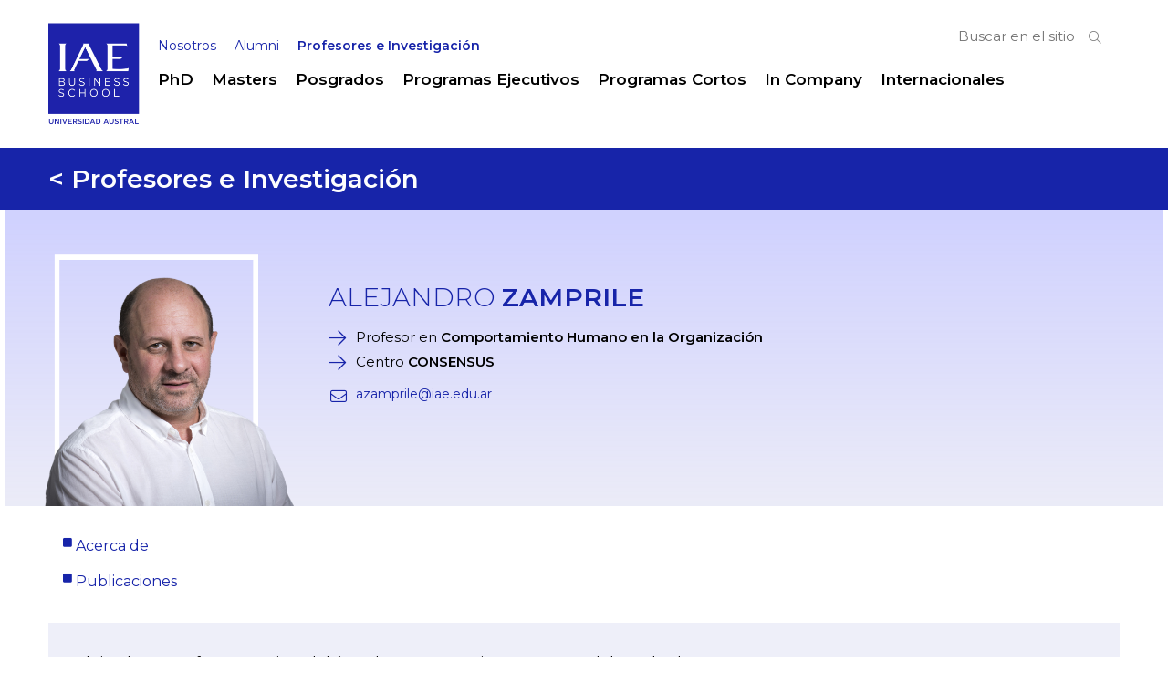

--- FILE ---
content_type: text/html; charset=UTF-8
request_url: https://www.iae.edu.ar/profesores/alejandro-zamprile/
body_size: 17966
content:
<!DOCTYPE html PUBLIC "-//W3C//DTD XHTML 1.0 Transitional//EN"
"http://www.w3.org/TR/xhtml1/DTD/xhtml1-transitional.dtd"><html xmlns="http://www.w3.org/1999/xhtml" lang="es"><head><meta charset="UTF-8" /><meta name="pinterest" content="nopin" /><link media="all" href="https://www.iae.edu.ar/wp-content/cache/autoptimize/css/autoptimize_f02e5ba5ab1e72066850fa391493ea17.css" rel="stylesheet"><title>Alejandro Zamprile - IAE Business School</title><link rel="profile" href="http://gmpg.org/xfn/11" /><link rel="apple-touch-icon" sizes="180x180" href="/apple-touch-icon.png"><link rel="icon" type="image/png" sizes="32x32" href="/favicon-32x32.png"><link rel="icon" type="image/png" sizes="16x16" href="/favicon-16x16.png"><link rel="manifest" href="/site.webmanifest"><link rel="mask-icon" href="/safari-pinned-tab.svg" color="#5bbad5"><meta name="msapplication-TileColor" content="#2b5797"><meta name="theme-color" content="#ffffff"><link rel="preconnect" href="https://fonts.googleapis.com"><link rel="preconnect" href="https://fonts.gstatic.com" crossorigin><link href="https://fonts.googleapis.com/css2?family=Montserrat:wght@300;400;500;600&display=swap" rel="stylesheet"><meta name='robots' content='index, follow, max-image-preview:large, max-snippet:-1, max-video-preview:-1' /> <!-- This site is optimized with the Yoast SEO plugin v25.8 - https://yoast.com/wordpress/plugins/seo/ --><meta name="description" content="Alejandro es profesor part time del área de Comportamiento Humano del IAE desde 1999." /><link rel="canonical" href="https://www.iae.edu.ar/profesores/alejandro-zamprile/" /><meta property="og:locale" content="es_ES" /><meta property="og:type" content="article" /><meta property="og:title" content="Alejandro Zamprile - IAE Business School" /><meta property="og:description" content="Alejandro es profesor part time del área de Comportamiento Humano del IAE desde 1999." /><meta property="og:url" content="https://www.iae.edu.ar/profesores/alejandro-zamprile/" /><meta property="og:site_name" content="IAE Business School" /><meta property="article:publisher" content="https://www.facebook.com/iae.business.school" /><meta property="article:modified_time" content="2025-09-15T21:52:26+00:00" /><meta property="og:image" content="https://www.iae.edu.ar/wp-content/uploads/2021/07/Alejandro-Zamprile.png" /><meta property="og:image:width" content="536" /><meta property="og:image:height" content="580" /><meta property="og:image:type" content="image/png" /><meta name="twitter:card" content="summary_large_image" /><meta name="twitter:site" content="@iae_austral" /><meta name="twitter:label1" content="Tiempo de lectura" /><meta name="twitter:data1" content="3 minutos" /> <script type="application/ld+json" class="yoast-schema-graph">{"@context":"https://schema.org","@graph":[{"@type":"WebPage","@id":"https://www.iae.edu.ar/profesores/alejandro-zamprile/","url":"https://www.iae.edu.ar/profesores/alejandro-zamprile/","name":"Alejandro Zamprile - IAE Business School","isPartOf":{"@id":"https://www.iae.edu.ar/#website"},"primaryImageOfPage":{"@id":"https://www.iae.edu.ar/profesores/alejandro-zamprile/#primaryimage"},"image":{"@id":"https://www.iae.edu.ar/profesores/alejandro-zamprile/#primaryimage"},"thumbnailUrl":"https://www.iae.edu.ar/wp-content/uploads/2021/07/Alejandro-Zamprile.png","datePublished":"2021-07-23T12:52:46+00:00","dateModified":"2025-09-15T21:52:26+00:00","description":"Alejandro es profesor part time del área de Comportamiento Humano del IAE desde 1999.","breadcrumb":{"@id":"https://www.iae.edu.ar/profesores/alejandro-zamprile/#breadcrumb"},"inLanguage":"es","potentialAction":[{"@type":"ReadAction","target":["https://www.iae.edu.ar/profesores/alejandro-zamprile/"]}]},{"@type":"ImageObject","inLanguage":"es","@id":"https://www.iae.edu.ar/profesores/alejandro-zamprile/#primaryimage","url":"https://www.iae.edu.ar/wp-content/uploads/2021/07/Alejandro-Zamprile.png","contentUrl":"https://www.iae.edu.ar/wp-content/uploads/2021/07/Alejandro-Zamprile.png","width":536,"height":580,"caption":"Alejandro Zamprile"},{"@type":"BreadcrumbList","@id":"https://www.iae.edu.ar/profesores/alejandro-zamprile/#breadcrumb","itemListElement":[{"@type":"ListItem","position":1,"name":"Portada","item":"https://www.iae.edu.ar/"},{"@type":"ListItem","position":2,"name":"Alejandro Zamprile"}]},{"@type":"WebSite","@id":"https://www.iae.edu.ar/#website","url":"https://www.iae.edu.ar/","name":"IAE Business School","description":"","publisher":{"@id":"https://www.iae.edu.ar/#organization"},"potentialAction":[{"@type":"SearchAction","target":{"@type":"EntryPoint","urlTemplate":"https://www.iae.edu.ar/?s={search_term_string}"},"query-input":{"@type":"PropertyValueSpecification","valueRequired":true,"valueName":"search_term_string"}}],"inLanguage":"es"},{"@type":"Organization","@id":"https://www.iae.edu.ar/#organization","name":"IAE Business School","url":"https://www.iae.edu.ar/","logo":{"@type":"ImageObject","inLanguage":"es","@id":"https://www.iae.edu.ar/#/schema/logo/image/","url":"https://www.iae.edu.ar/wp-content/uploads/2022/04/LOGOIAE.png","contentUrl":"https://www.iae.edu.ar/wp-content/uploads/2022/04/LOGOIAE.png","width":413,"height":451,"caption":"IAE Business School"},"image":{"@id":"https://www.iae.edu.ar/#/schema/logo/image/"},"sameAs":["https://www.facebook.com/iae.business.school","https://x.com/iae_austral","https://www.instagram.com/iae_austral/","https://www.linkedin.com/school/iae-business-school/","https://www.youtube.com/channel/UCV1-9PZ5WQAKy7I8vkem-Kg"]}]}</script> <!-- / Yoast SEO plugin. --><link rel='dns-prefetch' href='//ajax.googleapis.com' /><link rel='dns-prefetch' href='//cdn.jsdelivr.net' /><link rel="alternate" title="oEmbed (JSON)" type="application/json+oembed" href="https://www.iae.edu.ar/wp-json/oembed/1.0/embed?url=https%3A%2F%2Fwww.iae.edu.ar%2Fprofesores%2Falejandro-zamprile%2F" /><link rel="alternate" title="oEmbed (XML)" type="text/xml+oembed" href="https://www.iae.edu.ar/wp-json/oembed/1.0/embed?url=https%3A%2F%2Fwww.iae.edu.ar%2Fprofesores%2Falejandro-zamprile%2F&#038;format=xml" /><style id='wp-img-auto-sizes-contain-inline-css' type='text/css'>img:is([sizes=auto i],[sizes^="auto," i]){contain-intrinsic-size:3000px 1500px}
/*# sourceURL=wp-img-auto-sizes-contain-inline-css */</style><style id='wp-emoji-styles-inline-css' type='text/css'>img.wp-smiley, img.emoji {
		display: inline !important;
		border: none !important;
		box-shadow: none !important;
		height: 1em !important;
		width: 1em !important;
		margin: 0 0.07em !important;
		vertical-align: -0.1em !important;
		background: none !important;
		padding: 0 !important;
	}
/*# sourceURL=wp-emoji-styles-inline-css */</style><style id='wp-block-library-inline-css' type='text/css'>/*<![CDATA[*/:root{--wp-block-synced-color:#7a00df;--wp-block-synced-color--rgb:122,0,223;--wp-bound-block-color:var(--wp-block-synced-color);--wp-editor-canvas-background:#ddd;--wp-admin-theme-color:#007cba;--wp-admin-theme-color--rgb:0,124,186;--wp-admin-theme-color-darker-10:#006ba1;--wp-admin-theme-color-darker-10--rgb:0,107,160.5;--wp-admin-theme-color-darker-20:#005a87;--wp-admin-theme-color-darker-20--rgb:0,90,135;--wp-admin-border-width-focus:2px}@media (min-resolution:192dpi){:root{--wp-admin-border-width-focus:1.5px}}.wp-element-button{cursor:pointer}:root .has-very-light-gray-background-color{background-color:#eee}:root .has-very-dark-gray-background-color{background-color:#313131}:root .has-very-light-gray-color{color:#eee}:root .has-very-dark-gray-color{color:#313131}:root .has-vivid-green-cyan-to-vivid-cyan-blue-gradient-background{background:linear-gradient(135deg,#00d084,#0693e3)}:root .has-purple-crush-gradient-background{background:linear-gradient(135deg,#34e2e4,#4721fb 50%,#ab1dfe)}:root .has-hazy-dawn-gradient-background{background:linear-gradient(135deg,#faaca8,#dad0ec)}:root .has-subdued-olive-gradient-background{background:linear-gradient(135deg,#fafae1,#67a671)}:root .has-atomic-cream-gradient-background{background:linear-gradient(135deg,#fdd79a,#004a59)}:root .has-nightshade-gradient-background{background:linear-gradient(135deg,#330968,#31cdcf)}:root .has-midnight-gradient-background{background:linear-gradient(135deg,#020381,#2874fc)}:root{--wp--preset--font-size--normal:16px;--wp--preset--font-size--huge:42px}.has-regular-font-size{font-size:1em}.has-larger-font-size{font-size:2.625em}.has-normal-font-size{font-size:var(--wp--preset--font-size--normal)}.has-huge-font-size{font-size:var(--wp--preset--font-size--huge)}.has-text-align-center{text-align:center}.has-text-align-left{text-align:left}.has-text-align-right{text-align:right}.has-fit-text{white-space:nowrap!important}#end-resizable-editor-section{display:none}.aligncenter{clear:both}.items-justified-left{justify-content:flex-start}.items-justified-center{justify-content:center}.items-justified-right{justify-content:flex-end}.items-justified-space-between{justify-content:space-between}.screen-reader-text{border:0;clip-path:inset(50%);height:1px;margin:-1px;overflow:hidden;padding:0;position:absolute;width:1px;word-wrap:normal!important}.screen-reader-text:focus{background-color:#ddd;clip-path:none;color:#444;display:block;font-size:1em;height:auto;left:5px;line-height:normal;padding:15px 23px 14px;text-decoration:none;top:5px;width:auto;z-index:100000}html :where(.has-border-color){border-style:solid}html :where([style*=border-top-color]){border-top-style:solid}html :where([style*=border-right-color]){border-right-style:solid}html :where([style*=border-bottom-color]){border-bottom-style:solid}html :where([style*=border-left-color]){border-left-style:solid}html :where([style*=border-width]){border-style:solid}html :where([style*=border-top-width]){border-top-style:solid}html :where([style*=border-right-width]){border-right-style:solid}html :where([style*=border-bottom-width]){border-bottom-style:solid}html :where([style*=border-left-width]){border-left-style:solid}html :where(img[class*=wp-image-]){height:auto;max-width:100%}:where(figure){margin:0 0 1em}html :where(.is-position-sticky){--wp-admin--admin-bar--position-offset:var(--wp-admin--admin-bar--height,0px)}@media screen and (max-width:600px){html :where(.is-position-sticky){--wp-admin--admin-bar--position-offset:0px}}

/*# sourceURL=wp-block-library-inline-css *//*]]>*/</style><style id='global-styles-inline-css' type='text/css'>/*<![CDATA[*/:root{--wp--preset--aspect-ratio--square: 1;--wp--preset--aspect-ratio--4-3: 4/3;--wp--preset--aspect-ratio--3-4: 3/4;--wp--preset--aspect-ratio--3-2: 3/2;--wp--preset--aspect-ratio--2-3: 2/3;--wp--preset--aspect-ratio--16-9: 16/9;--wp--preset--aspect-ratio--9-16: 9/16;--wp--preset--color--black: #000000;--wp--preset--color--cyan-bluish-gray: #abb8c3;--wp--preset--color--white: #ffffff;--wp--preset--color--pale-pink: #f78da7;--wp--preset--color--vivid-red: #cf2e2e;--wp--preset--color--luminous-vivid-orange: #ff6900;--wp--preset--color--luminous-vivid-amber: #fcb900;--wp--preset--color--light-green-cyan: #7bdcb5;--wp--preset--color--vivid-green-cyan: #00d084;--wp--preset--color--pale-cyan-blue: #8ed1fc;--wp--preset--color--vivid-cyan-blue: #0693e3;--wp--preset--color--vivid-purple: #9b51e0;--wp--preset--gradient--vivid-cyan-blue-to-vivid-purple: linear-gradient(135deg,rgb(6,147,227) 0%,rgb(155,81,224) 100%);--wp--preset--gradient--light-green-cyan-to-vivid-green-cyan: linear-gradient(135deg,rgb(122,220,180) 0%,rgb(0,208,130) 100%);--wp--preset--gradient--luminous-vivid-amber-to-luminous-vivid-orange: linear-gradient(135deg,rgb(252,185,0) 0%,rgb(255,105,0) 100%);--wp--preset--gradient--luminous-vivid-orange-to-vivid-red: linear-gradient(135deg,rgb(255,105,0) 0%,rgb(207,46,46) 100%);--wp--preset--gradient--very-light-gray-to-cyan-bluish-gray: linear-gradient(135deg,rgb(238,238,238) 0%,rgb(169,184,195) 100%);--wp--preset--gradient--cool-to-warm-spectrum: linear-gradient(135deg,rgb(74,234,220) 0%,rgb(151,120,209) 20%,rgb(207,42,186) 40%,rgb(238,44,130) 60%,rgb(251,105,98) 80%,rgb(254,248,76) 100%);--wp--preset--gradient--blush-light-purple: linear-gradient(135deg,rgb(255,206,236) 0%,rgb(152,150,240) 100%);--wp--preset--gradient--blush-bordeaux: linear-gradient(135deg,rgb(254,205,165) 0%,rgb(254,45,45) 50%,rgb(107,0,62) 100%);--wp--preset--gradient--luminous-dusk: linear-gradient(135deg,rgb(255,203,112) 0%,rgb(199,81,192) 50%,rgb(65,88,208) 100%);--wp--preset--gradient--pale-ocean: linear-gradient(135deg,rgb(255,245,203) 0%,rgb(182,227,212) 50%,rgb(51,167,181) 100%);--wp--preset--gradient--electric-grass: linear-gradient(135deg,rgb(202,248,128) 0%,rgb(113,206,126) 100%);--wp--preset--gradient--midnight: linear-gradient(135deg,rgb(2,3,129) 0%,rgb(40,116,252) 100%);--wp--preset--font-size--small: 13px;--wp--preset--font-size--medium: 20px;--wp--preset--font-size--large: 36px;--wp--preset--font-size--x-large: 42px;--wp--preset--spacing--20: 0.44rem;--wp--preset--spacing--30: 0.67rem;--wp--preset--spacing--40: 1rem;--wp--preset--spacing--50: 1.5rem;--wp--preset--spacing--60: 2.25rem;--wp--preset--spacing--70: 3.38rem;--wp--preset--spacing--80: 5.06rem;--wp--preset--shadow--natural: 6px 6px 9px rgba(0, 0, 0, 0.2);--wp--preset--shadow--deep: 12px 12px 50px rgba(0, 0, 0, 0.4);--wp--preset--shadow--sharp: 6px 6px 0px rgba(0, 0, 0, 0.2);--wp--preset--shadow--outlined: 6px 6px 0px -3px rgb(255, 255, 255), 6px 6px rgb(0, 0, 0);--wp--preset--shadow--crisp: 6px 6px 0px rgb(0, 0, 0);}:where(.is-layout-flex){gap: 0.5em;}:where(.is-layout-grid){gap: 0.5em;}body .is-layout-flex{display: flex;}.is-layout-flex{flex-wrap: wrap;align-items: center;}.is-layout-flex > :is(*, div){margin: 0;}body .is-layout-grid{display: grid;}.is-layout-grid > :is(*, div){margin: 0;}:where(.wp-block-columns.is-layout-flex){gap: 2em;}:where(.wp-block-columns.is-layout-grid){gap: 2em;}:where(.wp-block-post-template.is-layout-flex){gap: 1.25em;}:where(.wp-block-post-template.is-layout-grid){gap: 1.25em;}.has-black-color{color: var(--wp--preset--color--black) !important;}.has-cyan-bluish-gray-color{color: var(--wp--preset--color--cyan-bluish-gray) !important;}.has-white-color{color: var(--wp--preset--color--white) !important;}.has-pale-pink-color{color: var(--wp--preset--color--pale-pink) !important;}.has-vivid-red-color{color: var(--wp--preset--color--vivid-red) !important;}.has-luminous-vivid-orange-color{color: var(--wp--preset--color--luminous-vivid-orange) !important;}.has-luminous-vivid-amber-color{color: var(--wp--preset--color--luminous-vivid-amber) !important;}.has-light-green-cyan-color{color: var(--wp--preset--color--light-green-cyan) !important;}.has-vivid-green-cyan-color{color: var(--wp--preset--color--vivid-green-cyan) !important;}.has-pale-cyan-blue-color{color: var(--wp--preset--color--pale-cyan-blue) !important;}.has-vivid-cyan-blue-color{color: var(--wp--preset--color--vivid-cyan-blue) !important;}.has-vivid-purple-color{color: var(--wp--preset--color--vivid-purple) !important;}.has-black-background-color{background-color: var(--wp--preset--color--black) !important;}.has-cyan-bluish-gray-background-color{background-color: var(--wp--preset--color--cyan-bluish-gray) !important;}.has-white-background-color{background-color: var(--wp--preset--color--white) !important;}.has-pale-pink-background-color{background-color: var(--wp--preset--color--pale-pink) !important;}.has-vivid-red-background-color{background-color: var(--wp--preset--color--vivid-red) !important;}.has-luminous-vivid-orange-background-color{background-color: var(--wp--preset--color--luminous-vivid-orange) !important;}.has-luminous-vivid-amber-background-color{background-color: var(--wp--preset--color--luminous-vivid-amber) !important;}.has-light-green-cyan-background-color{background-color: var(--wp--preset--color--light-green-cyan) !important;}.has-vivid-green-cyan-background-color{background-color: var(--wp--preset--color--vivid-green-cyan) !important;}.has-pale-cyan-blue-background-color{background-color: var(--wp--preset--color--pale-cyan-blue) !important;}.has-vivid-cyan-blue-background-color{background-color: var(--wp--preset--color--vivid-cyan-blue) !important;}.has-vivid-purple-background-color{background-color: var(--wp--preset--color--vivid-purple) !important;}.has-black-border-color{border-color: var(--wp--preset--color--black) !important;}.has-cyan-bluish-gray-border-color{border-color: var(--wp--preset--color--cyan-bluish-gray) !important;}.has-white-border-color{border-color: var(--wp--preset--color--white) !important;}.has-pale-pink-border-color{border-color: var(--wp--preset--color--pale-pink) !important;}.has-vivid-red-border-color{border-color: var(--wp--preset--color--vivid-red) !important;}.has-luminous-vivid-orange-border-color{border-color: var(--wp--preset--color--luminous-vivid-orange) !important;}.has-luminous-vivid-amber-border-color{border-color: var(--wp--preset--color--luminous-vivid-amber) !important;}.has-light-green-cyan-border-color{border-color: var(--wp--preset--color--light-green-cyan) !important;}.has-vivid-green-cyan-border-color{border-color: var(--wp--preset--color--vivid-green-cyan) !important;}.has-pale-cyan-blue-border-color{border-color: var(--wp--preset--color--pale-cyan-blue) !important;}.has-vivid-cyan-blue-border-color{border-color: var(--wp--preset--color--vivid-cyan-blue) !important;}.has-vivid-purple-border-color{border-color: var(--wp--preset--color--vivid-purple) !important;}.has-vivid-cyan-blue-to-vivid-purple-gradient-background{background: var(--wp--preset--gradient--vivid-cyan-blue-to-vivid-purple) !important;}.has-light-green-cyan-to-vivid-green-cyan-gradient-background{background: var(--wp--preset--gradient--light-green-cyan-to-vivid-green-cyan) !important;}.has-luminous-vivid-amber-to-luminous-vivid-orange-gradient-background{background: var(--wp--preset--gradient--luminous-vivid-amber-to-luminous-vivid-orange) !important;}.has-luminous-vivid-orange-to-vivid-red-gradient-background{background: var(--wp--preset--gradient--luminous-vivid-orange-to-vivid-red) !important;}.has-very-light-gray-to-cyan-bluish-gray-gradient-background{background: var(--wp--preset--gradient--very-light-gray-to-cyan-bluish-gray) !important;}.has-cool-to-warm-spectrum-gradient-background{background: var(--wp--preset--gradient--cool-to-warm-spectrum) !important;}.has-blush-light-purple-gradient-background{background: var(--wp--preset--gradient--blush-light-purple) !important;}.has-blush-bordeaux-gradient-background{background: var(--wp--preset--gradient--blush-bordeaux) !important;}.has-luminous-dusk-gradient-background{background: var(--wp--preset--gradient--luminous-dusk) !important;}.has-pale-ocean-gradient-background{background: var(--wp--preset--gradient--pale-ocean) !important;}.has-electric-grass-gradient-background{background: var(--wp--preset--gradient--electric-grass) !important;}.has-midnight-gradient-background{background: var(--wp--preset--gradient--midnight) !important;}.has-small-font-size{font-size: var(--wp--preset--font-size--small) !important;}.has-medium-font-size{font-size: var(--wp--preset--font-size--medium) !important;}.has-large-font-size{font-size: var(--wp--preset--font-size--large) !important;}.has-x-large-font-size{font-size: var(--wp--preset--font-size--x-large) !important;}
/*# sourceURL=global-styles-inline-css *//*]]>*/</style><style id='classic-theme-styles-inline-css' type='text/css'>/*! This file is auto-generated */
.wp-block-button__link{color:#fff;background-color:#32373c;border-radius:9999px;box-shadow:none;text-decoration:none;padding:calc(.667em + 2px) calc(1.333em + 2px);font-size:1.125em}.wp-block-file__button{background:#32373c;color:#fff;text-decoration:none}
/*# sourceURL=/wp-includes/css/classic-themes.min.css */</style><link rel='stylesheet' id='jquery-ui-styles-css' href='//ajax.googleapis.com/ajax/libs/jqueryui/1.8/themes/base/jquery-ui.css?ver=6.9' type='text/css' media='all' /><link rel='stylesheet' id='fancybox-css' href='https://cdn.jsdelivr.net/npm/@fancyapps/ui@5.0/dist/fancybox/fancybox.css?ver=6.9' type='text/css' media='all' /> <script type="text/javascript" src="https://www.iae.edu.ar/wp-includes/js/jquery/jquery.min.js?ver=3.7.1" id="jquery-core-js"></script> <script type="text/javascript" src="https://www.iae.edu.ar/wp-includes/js/jquery/jquery-migrate.min.js?ver=3.4.1" id="jquery-migrate-js"></script> <script type="text/javascript" src="https://www.iae.edu.ar/wp-content/plugins/ppm-accordion/js/ppm-accordion-main.js?ver=6.9" id="ppm-accordion-plugin-main-js"></script> <script type="text/javascript" src="https://www.iae.edu.ar/wp-content/themes/iae/js/global.js?202112&amp;ver=6.9" id="global-js"></script> <script type="text/javascript" src="https://www.iae.edu.ar/wp-content/themes/iae/js/jquery.tools(tabs-history-expose).min.js?ver=6.9" id="jquerytoolsTabsHistory-js"></script> <script type="text/javascript" src="https://www.iae.edu.ar/wp-content/themes/iae/js/jquery.responsiveTabs.min.js?ver=6.9" id="tabs-js"></script> <script type="text/javascript" src="https://www.iae.edu.ar/wp-content/themes/iae/js/masterslider/jquery.easing.min.js?ver=6.9" id="jquery-easing-js"></script> <script type="text/javascript" src="https://www.iae.edu.ar/wp-content/themes/iae/js/masterslider/masterslider.min.js?ver=6.9" id="masterslider-js"></script> <link rel="https://api.w.org/" href="https://www.iae.edu.ar/wp-json/" /><link rel="EditURI" type="application/rsd+xml" title="RSD" href="https://www.iae.edu.ar/xmlrpc.php?rsd" /> <script type="text/javascript">window._se_plugin_version = '8.1.9';</script> <style type='text/css'>html{
        margin-top: 0 !important;
    }
	
	#wpadminbar {
		top:inherit !important;
		bottom:0 !important;
		opacity:0.7;
		transition: opacity 0.4s ease-in-out;
	}
	#wpadminbar:hover{
		opacity:1;
	}
	#wpadminbar .ab-submenu{
	position: absolute;
	bottom: 25px;
	}

	#wp-admin-bar-search{
		display:none;
	}</style><!-- Google Tag Manager --> <script>/*<![CDATA[*/(function(w,d,s,l,i){w[l]=w[l]||[];w[l].push({'gtm.start':
new Date().getTime(),event:'gtm.js'});var f=d.getElementsByTagName(s)[0],
j=d.createElement(s),dl=l!='dataLayer'?'&l='+l:'';j.async=true;j.src=
'https://www.googletagmanager.com/gtm.js?id='+i+dl;f.parentNode.insertBefore(j,f);
})(window,document,'script','dataLayer','GTM-K5DTMCH');/*]]>*/</script> <!-- End Google Tag Manager --> <!--Pixel facebook--> <script>!function(f,b,e,v,n,t,s)
  {if(f.fbq)return;n=f.fbq=function(){n.callMethod?
  n.callMethod.apply(n,arguments):n.queue.push(arguments)};
  if(!f._fbq)f._fbq=n;n.push=n;n.loaded=!0;n.version='2.0';
  n.queue=[];t=b.createElement(e);t.async=!0;
  t.src=v;s=b.getElementsByTagName(e)[0];
  s.parentNode.insertBefore(t,s)}(window, document,'script',
  'https://connect.facebook.net/en_US/fbevents.js');
  fbq('init', '422787685231704');
  fbq('track', 'PageView');</script> <!-- fin Pixel facebook--><meta name="msvalidate.01" content="DCE1680E1E48C53BA8B9B40C247F45A9" /><meta name="google-site-verification" content="Jnz3A1nMVGwU_IyytsTou9MLOEcOum04dH2VkLsAv4w" /><meta name="msvalidate.01" content="F3DC2D8A4EFE034300D003F11B7CAD50" /> <!-- GCLID--> <script type="text/javascript">/*<![CDATA[*/function setCookie(name, value, days){
   var date = new Date();
   date.setTime(date.getTime() + (days*24*60*60*1000));
   var expires = "; expires=" + date.toGMTString();
   document.cookie = name + "=" + value + expires + ";path=/";
}
function getParam(p){
   var match = RegExp('[?&]' + p + '=([^&]*)').exec(window.location.search);
   return match && decodeURIComponent(match[1].replace(/\+/g, ' '));
}
var gclid = getParam('gclid');
if(gclid){
   var gclsrc = getParam('gclsrc');
   if(!gclsrc || gclsrc.indexOf('aw') !== -1){
       setCookie('gclid', gclid, 90);
   }
}/*]]>*/</script> <script>/*<![CDATA[*/function readCookie(name) {
   var n = name + "=";
   var cookie = document.cookie.split(';');
   for(var i=0;i < cookie.length;i++) {     
       var c = cookie[i];     
       while (c.charAt(0)==' '){c = c.substring(1,c.length);}     
       if (c.indexOf(n) == 0){return c.substring(n.length,c.length);}
   }
   return null;
}

window.onload = function() {     
   document.getElementById('gclid_field').value = readCookie('gclid');
}/*]]>*/</script> <!-- GCLID--> <!-- TikTok Pixel Code Start --> <script>/*<![CDATA[*/!function (w, d, t) {
  w.TiktokAnalyticsObject=t;var ttq=w[t]=w[t]||[];ttq.methods=["page","track","identify","instances","debug","on","off","once","ready","alias","group","enableCookie","disableCookie","holdConsent","revokeConsent","grantConsent"],ttq.setAndDefer=function(t,e){t[e]=function(){t.push([e].concat(Array.prototype.slice.call(arguments,0)))}};for(var i=0;i<ttq.methods.length;i++)ttq.setAndDefer(ttq,ttq.methods[i]);ttq.instance=function(t){for(
var e=ttq._i[t]||[],n=0;n<ttq.methods.length;n++)ttq.setAndDefer(e,ttq.methods[n]);return e},ttq.load=function(e,n){var r="https://analytics.tiktok.com/i18n/pixel/events.js",o=n&&n.partner;ttq._i=ttq._i||{},ttq._i[e]=[],ttq._i[e]._u=r,ttq._t=ttq._t||{},ttq._t[e]=+new Date,ttq._o=ttq._o||{},ttq._o[e]=n||{};n=document.createElement("script")
;n.type="text/javascript",n.async=!0,n.src=r+"?sdkid="+e+"&lib="+t;e=document.getElementsByTagName("script")[0];e.parentNode.insertBefore(n,e)};


  ttq.load('D3DDBOBC77UAH4NB3DB0');
  ttq.page();
}(window, document, 'ttq');/*]]>*/</script> <!-- TikTok Pixel Code End --><meta name="viewport" content="initial-scale = 1.0,maximum-scale = 1.0, user-scalable = no"> <script>$=jQuery;</script> <script src="https://kit.fontawesome.com/dcdfefbdbf.js" crossorigin="anonymous"></script> </head><body class="wp-singular profesor-template-default single single-profesor postid-607 wp-theme-iae chrome topparent-607 post-type-profesor lang-es desktop desktopOrTablet loadingMenu"><header id='header' class='wrapper'><div class='wrapped clearfix'><div id='header-right' class="mobileHide"><form id='searchForm' method='get' action='https://www.iae.edu.ar/'> <input type='text' placeholder='Buscar en el sitio' required value='' name='s' id='s'/> <button type='submit' class='submitIcon'><i class='s-icon fal fa-search'></i> </button><i class='s-loading fal fa-spinner fa-spin' style='display:none'></i></form> <span class='userLinks'></span></div><h1 id='siteNameContainer'> <a href="https://www.iae.edu.ar" rel="home" title='Volver a la home'><img id='siteLogo' src='https://www.iae.edu.ar/wp-content/themes/iae/img/logo.png?2' alt='IAE Business School' title=''></a></h1><div id='mobileHeaderButtons' style='display:none;'> <a href='#' id='navSearchButton'><i class='fal fa-search'></i></a> <a href='#' id='navMobileButton'><i class='fal fa-bars'></i></a></div> <!--Translate--><div id="google_translate_element" class="google"></div> <script type="text/javascript">function googleTranslateElementInit() {
    new google.translate.TranslateElement({pageLanguage: "es", layout: google.translate.TranslateElement.InlineLayout.SIMPLE, gaTrack: true, includedLanguages: "ar,bg,zh-TW,da,nl,en,fr,de,el,iw,hi,hu,is,id,it,ja,ko,no,pl,pt,ru,sr,sl,es"}, "google_translate_element");
        }
  setInterval(function(){
    if(jQuery('.goog-te-menu-value > span:first-child').text()=='Seleccionar idioma'){
      jQuery('.goog-te-menu-value > span:first-child').text('Idioma');
    }
  },1500);</script> <script type="text/javascript" src="https://translate.google.com/translate_a/element.js?cb=googleTranslateElementInit"></script><style>#google_translate_element {
  margin: 18px -5px 0 0;
  float: right;
  padding: 0;
}
.goog-te-gadget-simple {
  border: 0;
  font-family: 'Montserrat', sans-serif, sans-serif;
  padding: 5px 0 10px;
}
img.goog-te-gadget-icon {
  display: none;
}
.goog-te-gadget-simple .goog-te-menu-value span {
  color: silver;
  font-size: 13px;
}
.goog-te-menu-value span:nth-child(3) {
    display: none;
}

.goog-te-menu-value span:nth-child(5) {
    vertical-align: middle;
    font-size: 9px;
    opacity: 0.7;
    margin-left:-3px;
}
@media (min-width:600px){
  #google_translate_element{
    margin:4px 15px 0 0;
  }
}</style><ul class='navSecondary nav mobileHide'><li class=''><a href='https://www.iae.edu.ar/nosotros/'  class=''>Nosotros</a></li><li class=''><a href='https://www.iae.edu.ar/alumni/'  class=''>Alumni</a></li><li class='current-menu-item'><a href='https://www.iae.edu.ar/profesores-e-investigacion/'>Profesores e Investigación</a></li></ul><ul class='navPrimary nav mobileHide'><li class='updateProgramasList' data-taxonomy='tipoPrograma' data-term='phd'><a href='https://www.iae.edu.ar/programas/phd/'>PhD</a></li><li class='updateProgramasList' data-taxonomy='tipoPrograma' data-term='mba'><a href='https://www.iae.edu.ar/programas/?tipoPrograma=mba'>Masters</a></li><li class='updateProgramasList' data-taxonomy='tipoPrograma' data-term='posgrados'><a href='https://www.iae.edu.ar/programas/?tipoPrograma=posgrados'>Posgrados</a></li><li class='updateProgramasList' data-taxonomy='tipoPrograma' data-term='programas-ejecutivos'><a href='https://www.iae.edu.ar/programas/?tipoPrograma=programas-ejecutivos'>Programas Ejecutivos</a></li><li class='updateProgramasList' data-taxonomy='tipoPrograma' data-term='programas-cortos'><a href='https://www.iae.edu.ar/programas/?tipoPrograma=programas-cortos'>Programas Cortos</a></li><li class='updateProgramasList' data-taxonomy='tipoPrograma' data-term='in-company'><a href='https://www.iae.edu.ar/programas/soluciones-corporativas/'>In Company</a></li><li class='updateProgramasList' data-taxonomy='tipoPrograma' data-term='internacionales'><a href='https://www.iae.edu.ar/programas/?tipoPrograma=internacionales'>Internacionales</a></li> <!--<li class='updateProgramasList' data-taxonomy='modalidad' data-term='online'><a href='https://www.iae.edu.ar/programas/?modalidad=online'>Online</a></li>--></ul><div id='navSearch' style='display:none'><form id='searchForm' method='get' action='https://www.iae.edu.ar/'> <input type='text' placeholder='Buscar en el sitio' required value='' name='s' id='s'/> <button type='submit' class='submitIcon'><i class='s-icon fal fa-search'></i> </button><i class='s-loading fal fa-spinner fa-spin' style='display:none'></i></form></div><div id='navMobile' style='display:none'><ul class='navPrimary nav'><li class='updateProgramasList' data-taxonomy='tipoPrograma' data-term='phd'><a href='https://www.iae.edu.ar/programas/phd/'>PhD</a></li><li class='updateProgramasList' data-taxonomy='tipoPrograma' data-term='mba'><a href='https://www.iae.edu.ar/programas/?tipoPrograma=mba'>Masters</a></li><li class='updateProgramasList' data-taxonomy='tipoPrograma' data-term='posgrados'><a href='https://www.iae.edu.ar/programas/?tipoPrograma=posgrados'>Posgrados</a></li><li class='updateProgramasList' data-taxonomy='tipoPrograma' data-term='programas-ejecutivos'><a href='https://www.iae.edu.ar/programas/?tipoPrograma=programas-ejecutivos'>Programas Ejecutivos</a></li><li class='updateProgramasList' data-taxonomy='tipoPrograma' data-term='programas-cortos'><a href='https://www.iae.edu.ar/programas/?tipoPrograma=programas-cortos'>Programas Cortos</a></li><li class='updateProgramasList' data-taxonomy='tipoPrograma' data-term='in-company'><a href='https://www.iae.edu.ar/programas/soluciones-corporativas/'>In Company</a></li><li class='updateProgramasList' data-taxonomy='tipoPrograma' data-term='internacionales'><a href='https://www.iae.edu.ar/programas/?tipoPrograma=internacionales'>Internacionales</a></li> <!--<li class='updateProgramasList' data-taxonomy='modalidad' data-term='online'><a href='https://www.iae.edu.ar/programas/?modalidad=online'>Online</a></li>--></ul><ul class='navSecondary nav'><li class=''><a href='https://www.iae.edu.ar/nosotros/'  class=''>Nosotros</a></li><li class=''><a href='https://www.iae.edu.ar/alumni/'  class=''>Alumni</a></li><li class='current-menu-item'><a href='https://www.iae.edu.ar/profesores-e-investigacion/'>Profesores e Investigación</a></li></ul><div class='userLinks'></div></div></div></header> <script type="text/javascript">/*<![CDATA[*/jQuery(document).ready(function(){
        jQuery( "#s" ).autocomplete({
            source: "https://www.iae.edu.ar/wp-content/themes/iae/search-autocomplete.php",
            delay: 100,
            minLength: 3,
            autoFocus:true,
            search: function () {
              jQuery("#searchForm .s-loading").show();
              jQuery("#searchForm .s-icon").hide();
            },
            response: function () {
              jQuery("#searchForm .s-loading").hide();
              jQuery("#searchForm .s-icon").show();
            },
            focus: function( event, ui ) {
                return false;//do not update the field
            },
            select: function( event, ui ) { 
                //to make sure the "search" option is always updated, we call it dynamically from the input value
                if(ui.item.value!=''){
                    window.location.href = ui.item.value;
                }else{
                    window.location.href = "https://www.iae.edu.ar?s="+jQuery(this).val();
                }
                jQuery('#searchForm').addClass('loading');
                return false;
            }
        }).data("ui-autocomplete")._renderItem = function (ul, item) {
            return jQuery("<li></li>")
                 .data("item.autocomplete", item)
                 .append("<a>" + item.label + "</a>")
                 .appendTo(ul);
            };
    });
  jQuery('#navMobileButton').click(function(){
    jQuery('#navMobile').slideToggle(200);
  });
  jQuery('#navSearchButton').click(function(){
    jQuery('#navSearch').slideToggle(200).find('#s').focus();
  });/*]]>*/</script> <div id="internal-header-wrapper" class="wrapper noImage" style=""><div class='overlay'><div id='internal-header' class='wrapped'><div id='internal-header-main'> <!--header case D--><h2 class='h1style'><a href='https://www.iae.edu.ar/profesores-e-investigacion/'>< Profesores e Investigación</a></h2></div></div></div></div></div><div id='main' class='wrapper'><div class='wrapped'> <!--iswide singular true: profesor 607--><div id='main-wide' class='main-wide'><div id="content"><div class='colorHeader hasImage'> <img src='https://www.iae.edu.ar/wp-content/uploads/2021/07/Alejandro-Zamprile.png' class='profesorImage transparentBg'><div class='contentColumn'><h1>Alejandro <strong>Zamprile</strong></h1><ul class='profesorTitles disableListStyles'><li><i class='fal fa-arrow-right'></i> Profesor en <strong><a href='https://www.iae.edu.ar/minisitio/comportamiento-humano/'  class=''>Comportamiento Humano en la Organización</a></strong></li><li><i class='fal fa-arrow-right'></i> Centro <strong><a href='https://www.iae.edu.ar/minisitio/consensus/'  class=''>CONSENSUS</a></strong></li></ul> <a href='mailto:azamprile@iae.edu.ar' class='email' title='azamprile@iae.edu.ar' style='display:block;'><i style='padding: 12px 6px 0 2px;
 font-size: 18px;vertical-align: sub;' class='fal fa-envelope'></i> azamprile@iae.edu.ar</a></div></div><div class='content'><div id="tab-container" class="tab-container"><ul><li> <a href="#acerca-de"> Acerca de </a></li><li> <a href="#publicaciones"> Publicaciones </a></li></ul><div id='acerca-de'><div class="profesorBio"><p>Alejandro es profesor part time del área de Comportamiento Humano del IAE desde 1999.</p><p>Es Master en Dirección y Administración de Empresas por el IAE (1997).  Se graduó de Contador Público Nacional y de Licenciado en Administración de Empresas en 1989 en la Universidad Católica Argentina.</p><p>Antes de ingresar en el IAE – Escuela de Dirección y Negocios de la Universidad Austral, se desempeñó en diversos cargos directivos en varias empresas.  Su experiencia laboral comenzó en el área de Marketing de la empresa de alimentos y bebidas, Sava Gancia.</p><p>Su labor profesional continuó desarrollándose durante 8 años en el mercado automotor. En una primera etapa, se incorporó como Gerente Comercial de un grupo de Dealers del sector, manejando la distribución y comercialización. Posteriormente fue Directo, para pasar a ser Gerente General de una división del mismo.</p><p>Luego se desempeñó como Director Ejecutivo de la Asociación de Concesionarios Volkswagen de la República Argentina.  En el año 1999 se incorporó al IAE con Director de Alumni y profesor part-time de alta dedicación, función que desempeño durante 9 años, para después dedicarse full-time a la vida académica en el ámbito de la dirección de empresa, la gestión de conflictos y negociación, y el desarrollo de la estrategia y estructura organizativa los procesos de profesionalización de empresas. Es conferencista especializado en estas asignaturas.</p><p>Es profesor invitado en distintas escuela de negocios de la región, IEEM (Uruguay), PAD (Perú), INALDE (Colombia), ISE (Brasil), IDE (Ecuador), Barna (República Dominicana)</p><p>En la actualidad, los temas de su interés y especialidad como Consultor y Profesor están orientados a “Planes de reorganización y procesos de cambio en empresas y su formulación estratégica. Proceso de Profesionalización de las Pequeñas y Medianas dentro de los cuales se detallan: Definición del ciclo de vida de la empresa, sus ámbitos de dirección y ejecución, armado de equipos de trabajo; coaching personal y profesional; gestión y resolución de conflictos del alta complejidad como lo son en los ámbitos de la empresa familiar y la familia empresaria, y relación empresa &amp; sindicato;  proceso y estrategia  de negociación.</p><p>Alejandro Zamprile participa en varios directorios de empresas y es consultor en empresas de nivel nacional e internacional, coordina consejos de dirección de un grupo de empresas que se asocian para tal fin, dicta cursos en varios países de Latinoamérica y participó en congresos internacionales en los ámbitos de gestión y resolución de conflictos. (IACM y CLADEA)</p><p>El profesor, autor y coautor de varios libros, casos y notas técnicas, ha consolidado su experiencia en negociación y resolución de conflictos a través de una destacada trilogía. Su última obra, <em>Negociando al Límite</em>, publicada en septiembre de 2024, cierra esta serie temática iniciada en 2003 con <em>El Arte de la Negociación</em>, que ya cuenta con veinte ediciones y se ha convertido en un manual de referencia en muchas empresas para el desarrollo de habilidades clave. En 2012, el profesor continuó este recorrido con la publicación de <em>Negociaciones Complejas</em>, profundizando en aspectos avanzados de la práctica negociadora. Además, fue coautor del libro <em>Somos PYME - herramientas para una empresa competitiva</em> (2018), publicado por Editorial Temas.</p><p>Adicionalmente a su actividad académica y de consultoría, ha ejercido distintos cargos directivos en el IAE: Director de Alumni, Miembro del Comité Ejecutivo de Dirección y en la actualidad es Director del programa Dirección de la Pequeña y Mediana Empresa y miembro de CONSENSUS, centro de Negociación y Resolución de Conflictos.</p><p>Está casado con Maria Mercedes Volpacchio y es padre de 5 hijos.</p></div><h3>Educación</h3><ul class='thumbsAsBullets disableListStyles'><li><span class='pseudoImage entityLogo universidadLogo' style='background-image:url(https://www.iae.edu.ar/wp-content/uploads/2021/09/IAE.jpg)'></span><strong>Master en Dirección y Administración de Empresas</strong><br>IAE Business School, 1997</li><li><span class='pseudoImage entityLogo universidadLogo' style='background-image:url(https://www.iae.edu.ar/wp-content/uploads/2021/09/uca.jpg)'></span><strong>Contador Público Nacional</strong><br>Universidad Católica Argentina</li><li><span class='pseudoImage entityLogo universidadLogo' style='background-image:url(https://www.iae.edu.ar/wp-content/uploads/2021/09/uca.jpg)'></span><strong>Licenciado en Administración de Empresas</strong><br>Universidad Católica Argentina</li></ul></div><div id='publicaciones'><div class='ppm-tabs' id='ppm-tabs-publicaciones'><h3 id='libro'>Libros</h3><div><div class='tab_content'><ul><li><strong>Negociando al Límite</strong> (2024)<br>Luchi, R., Zamprile, A.<div class="referencia">Negociando al Límite, Luchi, R., Zamprile, A., Editorial Temas</div></li><li><strong>El arte de la negociación</strong> (2013)<br>Zamprile, A., Luchi, R., Buenos Aires<div class="referencia">Luchi, R., Zamprile, A., Luzuriaga, N. 2013. El arte de la negociación. Buenos Aires: Temas Grupo Editoral</div></li><li><strong>Negociaciones complejas. En la gestión de conflictos difíciles.</strong> (2013)<br>Luchi, R., Zamprile, A.<div class="referencia">Buenos Aires: Editorial Temas, IAEPress.</div></li><li><strong>Negociando en un mundo complejo- Desafiando y resolviendo conflictos límite</strong> (2009)<br>Luchi, R., Zamprile, A.<div class="referencia">Buenos Aires: Temas IAEpress- Colección IAE Business School.</div></li></ul></div></div><h3 id='caso'>Casos</h3><div><div class='tab_content'><ul><li><strong>BioSearch S. A. Instrucciones Confidenciales para Gaspar Campos ( Versión Portugués) / BioSearch S.A.Instruções Confidenciais para Melchor Verde (Versión Portugués)</strong> (2019)<br>Zamprile, A., Luchi, R., <span>Luzuriaga, N.</span>, Buenos Aires<div class="referencia">IAE-C114-06251-PO / IAE-C114-06267-PO</div></li><li><strong>SODIMAC Instrucciones para los fabricantes de pintura</strong> (2019)<br>Zamprile, A., Luchi, R., Buenos Aires<div class="referencia">IAE-C114-06511-SP</div></li><li><strong>&#34;ArgenSpears &#34;&#34;El día después de la toma&#34;&#34;&#34;</strong> (2018)<br>Zamprile, A., Luchi, R., <span>Balsells, S.</span>, Buenos Aires: 0.0<div class="referencia">IAE-C114-06138-SP</div></li><li><strong>Fantastic Toys  Instrucciones Generales para el Gerente General de Canadá</strong> (2013)<br>Zamprile, A.<div class="referencia">IAE-C114-04889-SP</div></li><li><strong>Biosearch S.A.</strong> (2012)<br>Zamprile, A., 0.0<div class="referencia">IAE-C114-04052-SP</div></li><li><strong>Colchones Junín S.A. </strong> (2011)<br>Zamprile, A., 0.0<div class="referencia">IAE-C114-00871-SP</div></li><li><strong>Somieres Río Cuarto, S.A.</strong> (2011)<br>Luchi, R., Zamprile, A.<div class="referencia">IAE-C114-00870-SP</div></li></ul></div></div><h3 id='capitulo-de-libro'>Capítulos de libros</h3><div><div class='tab_content'><ul><li><strong>¿Somos verdaderos líderes de nuestra pyme?</strong> (2018)<br>Zamprile, A., Buenos Aires</li></ul></div></div><h3 id='nota-tecnica'>Notas técnicas</h3><div><div class='tab_content'><ul><li><strong>&#34;nPresentación de visiones para la construcción de consensos en el sector automotor argentino&#34;</strong> (2024)<br>Zamprile, A.<div class="referencia">&#34;nIAE-N203-07788-SP&#34;</div></li><li><strong>Construcción de consenso y alineación de visiones al 2030. Sector automotor argentino. Propuesta para el desarrollo sustentable</strong> (2023)<br>Luchi, R., Zamprile, A.<div class="referencia">IAE-N203-06592-SP</div></li><li><strong>Ética en la Negociación o Negociación Ética</strong> (2019)<br>Zamprile, A., <span>Llorente, A.</span>, Buenos Aires<div class="referencia">IAE-N114-06285-SP</div></li></ul></div></div><p><i>*Publicaciones previas a 2009 no incluidas.</i></p></div></div></div> <script>jQuery('#tab-container').responsiveTabs({
		startCollapsed: 'accordion',
		setHash: true,
		animation: 'slide',
		scrollToAccordion: true,
	});</script> </div></div></div></div><div id='related-posts' class='relatedBlock wrapper'><div class='wrapped'><h2><a href='https://www.iae.edu.ar/novedades/?por-profesor=alejandro-zamprile'>Artículos de Alejandro Zamprile</a></h2><ul class='flex-row-posts-large'><li><a href='https://www.iae.edu.ar/2025/12/nuevo-indice-de-percepcion-de-dialogo-y-consenso-en-la-sociedad-ipdc/'> <span class='postThumb pseudoImage' style='background-image:url(https://www.iae.edu.ar/wp-content/themes/iae/common/image.php?image=https://www.iae.edu.ar/wp-content/uploads/2023/09/230914_consensus.jpg&amp;width=610&amp;height=364&amp;cropratio=610:364)'></span><span class='medioThumb pseudoImage' style='background-image:url(https://www.iae.edu.ar/wp-content/themes/iae/common/image.php?image=https://www.iae.edu.ar/wp-content/uploads/2021/10/IAE-1.jpg&amp;width=250&amp;height=250&amp;cropratio=false)'></span> <span class='titleContainer'> <strong class='title'>Nuevo Índice de Percepción de Diálogo y Consenso en la Sociedad (IPDC)</strong> <small class='date'>15 de diciembre de 2025</small> </span> </a></li><li><a href='https://www.iae.edu.ar/2025/10/debate-empresarial-alertan-que-vaca-muerta-necesita-consensos-para-no-repetir-fracasos-argentinos/'> <span class='postThumb pseudoImage' style='background-image:url(https://www.iae.edu.ar/wp-content/themes/iae/common/image.php?image=https://www.iae.edu.ar/wp-content/uploads/2025/10/251001_consensus.jpg&amp;width=610&amp;height=364&amp;cropratio=610:364)'></span><span class='medioThumb pseudoImage' style='background-image:url(https://www.iae.edu.ar/wp-content/themes/iae/common/image.php?image=https://www.iae.edu.ar/wp-content/uploads/2021/12/infoNEGOCIOS.jpg&amp;width=250&amp;height=250&amp;cropratio=false)'></span> <span class='titleContainer'> <strong class='title'>Debate empresarial: alertan que Vaca Muerta necesita consensos para no repetir fracasos argentinos</strong> <small class='date'> 1 de octubre de 2025</small> </span> </a></li><li><a href='https://www.iae.edu.ar/2025/10/daniel-gonzalez-habria-que-bajar-las-retenciones-al-petroleo-pero-mientras-el-congreso-siga-votando-irresponsablemente-no-se-podra/'> <span class='postThumb pseudoImage' style='background-image:url(https://www.iae.edu.ar/wp-content/themes/iae/common/image.php?image=https://www.iae.edu.ar/wp-content/uploads/2025/09/250929_consensus.jpg&amp;width=610&amp;height=364&amp;cropratio=610:364)'></span><span class='medioThumb pseudoImage' style='background-image:url(https://www.iae.edu.ar/wp-content/themes/iae/common/image.php?image=https://www.iae.edu.ar/wp-content/uploads/2025/10/Econojournal.jpg&amp;width=250&amp;height=250&amp;cropratio=false)'></span> <span class='titleContainer'> <strong class='title'>Daniel González: «Habría que bajar las retenciones al petróleo, pero mientras el Congreso siga votando irresponsablemente no se podrá»</strong> <small class='date'> 1 de octubre de 2025</small> </span> </a></li></ul><a href='https://www.iae.edu.ar/novedades/?por-profesor=alejandro-zamprile' class='more'>Ver más artículos...</a></div></div><div><div><div></div><!-- #content --></div><!-- #main-right --> <!--iswide singular true: profesor 607--></div></div><div class='bubbleLinks'> <a id='bubbleLink-top' class='bubbleLink' href='#header'><i class='fa fa-angle-up'></i></a></div> <script>(function($){
    jQuery(document).on('click', 'a[href^="#"]', function(e){
        if(jQuery(this).parents('.r-tabs-nav').length||jQuery(this).parents('.ppm-tabs').length){
            return true;
        }
        e.preventDefault();
        var id = jQuery(this).attr('href');
        if(jQuery(id).length){
            jQuery('html,body').animate({scrollTop: jQuery(id).offset().top}, 500, 'swing');
        }
    });
})(jQuery);</script><footer class='wrapper'><div class='wrapped'><div class='social desktopAndTablet-pull-right'> <a class="facebook social-circle" target="_blank" href="https://www.facebook.com/iae.business.school"><i class="fab fa-facebook"></i></a> <a class="twitter social-circle" target="_blank" href="https://www.x.com/iae_austral"><i class="fab fa-x-twitter"></i></a> <a class="youtube social-circle" target="_blank" href="https://www.youtube.com/channel/UCV1-9PZ5WQAKy7I8vkem-Kg"><i class="fab fa-youtube"></i></a> <a class="instagram social-circle" target="_blank" href="https://www.instagram.com/iae_austral/"><i class="fab fa-instagram"></i></a> <a class="linkedin social-circle" target="_blank" href="https://www.linkedin.com/school/iae-business-school/"><i class="fab fa-linkedin"></i></a></div><ul class='spaced primary'><li><strong>&copy;2026 IAE Business School</strong></li><li><a href='https://www.iae.edu.ar/terminos-y-condiciones/'  class=''>Términos y Condiciones</a></li> <!--<li><a href='https://www.marketica.com' target='_blank'>Sitio web: Marketica</a></li>--><li style="color: #ccc; font-size: 13px;">ASOCIACION CIVIL DE ESTUDIOS SUPERIORES ACES CUIT: 30-59495091-3</li></ul><ul class='spaced secondary'><li><a href='https://campus.iae.edu.ar/' target='_blank'>Campus Virtual</a></li><li><a href='https://www.iae.edu.ar/mas-informacion/biblioteca/' target='_blank'>Biblioteca</a></li><li><a href='/eventos/' target=''>Próximos Eventos</a></li><li><a href='/novedades/' target=''>Novedades</a></li><li><a href='https://www.iae.edu.ar/medios/' target=''>Medios</a></li></ul></div></footer> <!-- Custom CSS --><style>body p,.content li,body .content li:before {
    line-height: 1.7em;
    font-size: 16px;
}
/*Clase "contain" en módulo de destaque con imagen para mostrar libros y similares que no deban recortarse*/
.contain	.imagebox-image{
		background-color:white;
		background-size:contain !important;
}
/*Clase smalltext en módulo de destaques*/
.smallText .imagebox-description p {
    font-size: 15px;
    opacity: 0.7;
}
.smallText .imagebox-title {
    font-size: 29px !important;
}
/*Clase fLex reutilizable*/
.flex {
    display: flex;
    flex-wrap: wrap;
}
/*solucion parcial formularios */
.ui.primary.buttons .button, .ui.primary.button {
    z-index: 1000;
}
.ui[class*="right floated"].buttons, .ui[class*="right floated"].button {
    margin-top: 25px !important;
}
.embeddedForm {
    padding: 20px 30px 90px 30px !important;
}
/*Wrap en relacionados*/
.horizontalButtons > li a .pseudoImage {
    min-width: 135px;
    max-width: 135px;
    height: 135px;
    background-size: cover;
}
.horizontalButtons {
    display: flex;
    gap: 30px;
    flex-wrap: wrap;
    justify-content: center;
}
/*solución compatibilidad forms nuevos y menu principal*/
#s{
    height: unset;
    box-sizing: border-box;
}
/*Excepto que tenga justo 3 elementos, ahí queremos que entren justito*/
@media (min-width: 577px){
    .horizontalButtons > li:nth-last-child(3):nth-child(1), .horizontalButtons > li:nth-last-child(2):nth-child(2), .horizontalButtons > li:nth-last-child(1):nth-child(3) {
        max-width: calc(33.33% - 10px * 2) !important;
    }
}
/*Responsive fixes*/
@media (max-width: 576px){
    .flexible-module-related{
        margin-left: -25px;
        margin-right: -25px;
        padding-left: 25px !important;
        padding-right: 25px !important;
        padding-top: 20px !important;
        padding-bottom: 60px !important;
    }
}
/*parche modal para form*/
@media only screen and (min-width: 601px) {
    .datepicker-modal {
        top: 25% !important;
    }
}
.modal {
    background-color: #fafafa !important;
}
@media (max-width: 576px) {
#FormDynamicStyle .prefix~.select-wrapper {
    margin-left: 0rem;
  
    width: 100% !important;
}
#groupphonearea i {
    display: none;
}
#FormDynamicStyle ul:not(.browser-default)>li::before {
    list-style-type: none !important;
    display:none !important;
}
    .select-dropdown li img {
    display: none !important;
}
    .dropdown-content li>a, .dropdown-content li>span {
   font-size:20px;
    width: 100% !important;
}
 #FormDynamicStyle ul:not(.browser-default) {
  
    width: 380px !important;
    left: -5px !important;
}  
}
/*Headers eventos*/
#iaebox-header-wrapper {
    width: 1173px;
    margin: 0px auto -30px auto !important;
}
#iaebox-header-wrapper > .overlay > .wrapped {
    padding: 50px 20px;
    height: 489px;
    align-items: center;
}
#iaebox-header-wrapper .iaebox {
    margin: 40px 0;
}
#iaebox-header-wrapper > .overlay {
    background: rgba(0, 0, 0, 0.4);
}
@media (max-width: 1190px) and (min-width: 859px){
#iaebox-header-wrapper {
    width: 100%;
}       
}
@media (max-width: 858px) and (min-width: 601px){
#iaebox-header-wrapper {
    width: 100%;
} 
#iaebox-header-wrapper > .overlay > .wrapped .titleColumn {
    flex-grow: unset; 
    width: 50%;
}
}
@media (max-width: 600px){
#iaebox-header-wrapper {
    width: 100%;
    margin-bottom: 0px !important;
}
#iaebox-header-wrapper > .overlay > .wrapped {
    padding: 30px 20px;
    height: unset;
    align-items: unset;
} 
#iaebox-header-wrapper .iaebox {
    margin: unset;
}    
} 
@media screen and (min-width: 600px) {
#iaebox-header-wrapper .iaebox {
    background-size: 200px;
    padding: 37px 0 37px 140px;
    height: 200px;
}
}
/*GoogleMaps*/
.contactInfo {
    background: #f1f1f1;
}
.c-map-1{
   width: 40%;
   padding-right: 20px;
} 
.c-map-2{
   width: 60%;
}
.c-map-2 iframe{
   margin-bottom:0px !important;
}
/*.flexible-module{
   margin-bottom: 0px; 
}   */
@media (max-width: 858px) and (min-width: 601px){
.c-map-1{
   width: 100%;
} 
.c-map-2{
   width: 100%;
   margin-top: 20px;
}      
}
@media (max-width: 600px){
.c-map-1{
   width: 100%;
} 
.c-map-2{
   width: 100%;
   margin-top: 20px;
}       
} 
/*2025-10-09 fix related en páginas con sidebar (ej. minisitios)*/
#main-right .flexible-module-related, body #main-right div.flexible-module.flexible-module-related:first-child {
    padding: 1px 30px 35px 30px !important;
    margin-bottom: 40px;
}
#searchForm{
    white-space:nowrap;
}</style> <script src="https://cdn.jsdelivr.net/npm/@fancyapps/ui@5.0/dist/fancybox/fancybox.umd.js"></script> <script>/*<![CDATA[*///FANCYBOX
//build a selector that targets all links ending in an image extension
var thumbnails = 'a[href$=".gif"],a[href$=".jpg"],a[href$=".jpeg"],a[href$=".png"],a[href$=".GIF"],a[href$=".JPG"],a[href$=".JPEG"],a[href$=".PNG"],a[href*="image.php"]';
jQuery(thumbnails).addClass("fancybox");

jQuery(".fancybox,a[rel=lightbox]").attr("data-fancybox","1");

Fancybox.bind("[data-fancybox]", {
  // Your custom options
});

if(jQuery('#autoChildrenMenu ul li').length<1){
	jQuery('#autoChildrenMenu').remove();
}

if(jQuery('#main-left .getMenu a').length){
	jQuery('#internal-header h1').append('<a href="#main-left" style="display:none" id="mobileSubmenuLink"><i class="fal fa-bars"></i></a>');
}

jQuery(document).ready(function(){
	var width=jQuery('#wrapper > .wrapped').width()-jQuery('#content').width();

	//Reemplazar nbsps en listas
	jQuery('li').each(function(){
		jQuery(this).html(jQuery(this).html().replace(/\&nbsp;/gi, ' '));
	});
});

jQuery('#mobileMenuToggle').click(function(){
	jQuery('body').toggleClass('showingMobileMenu');
})

if(jQuery('#main-right').length){
	if(jQuery('#subnav a').length<=1||!jQuery('#main-left').length){
		jQuery('#main-left').hide();
		jQuery('#main-right').attr('id','main-wide').addClass('main-wide');
		jQuery(window).resize();//para ajustar tamaños de videos de youtube y otros
	}
}

jQuery('.main-wide,#main-right,#content,.flexible-modules').each(function(){
	var firstModuleType=jQuery(this).find('.flexible-module').first().data('flexible-module-type');
	if(firstModuleType) jQuery(this).addClass('starts-with-'+firstModuleType);
	var lastModuleType=jQuery(this).find('.flexible-module').last().data('flexible-module-type');
	if(firstModuleType) jQuery(this).addClass('ends-with-'+lastModuleType);
	var moduleCount=jQuery(this).find('.flexible-module').length;
	if(moduleCount==1){
		jQuery(this).addClass('has'+moduleCount+'Module');
	}else{
		jQuery(this).addClass('has'+moduleCount+'Modules');
	}
});

jQuery('ul.people').each(function(){
	if(jQuery(this).children().length==1){
		jQuery(this).addClass('singleElement').prev().addClass('nextElementHasSingleElement');
	}
});/*]]>*/</script> <style>/*fix due to scss conflict*/
	@media screen and (max-width:599px){
		body.scrolledPastInternalTabs .internal-tabs:after{
			background: linear-gradient(to right, transparent, #f2f2fb) !important;
		}
	}</style><!-- Google Tag Manager (noscript) --> <noscript><iframe src="https://www.googletagmanager.com/ns.html?id=GTM-K5DTMCH"
height="0" width="0" style="display:none;visibility:hidden"></iframe></noscript> <!-- End Google Tag Manager (noscript) --> <!-- Twitter universal website tag code --> <script>!function(e,t,n,s,u,a){e.twq||(s=e.twq=function(){s.exe?s.exe.apply(s,arguments):s.queue.push(arguments);
},s.version='1.1',s.queue=[],u=t.createElement(n),u.async=!0,u.src='//static.ads-twitter.com/uwt.js',
a=t.getElementsByTagName(n)[0],a.parentNode.insertBefore(u,a))}(window,document,'script');
// Insert Twitter Pixel ID and Standard Event data below
twq('init','nyhkc');
twq('track','PageView');</script> <!-- End Twitter universal website tag code --><script type="speculationrules">{"prefetch":[{"source":"document","where":{"and":[{"href_matches":"/*"},{"not":{"href_matches":["/wp-*.php","/wp-admin/*","/wp-content/uploads/*","/wp-content/*","/wp-content/plugins/*","/wp-content/themes/iae/*","/*\\?(.+)"]}},{"not":{"selector_matches":"a[rel~=\"nofollow\"]"}},{"not":{"selector_matches":".no-prefetch, .no-prefetch a"}}]},"eagerness":"conservative"}]}</script> <script type="text/javascript" src="https://www.iae.edu.ar/wp-content/plugins/ppm-accordion/js/ppm-accordion-active.js?2&amp;ver=1.01" id="ppm-accordion-plugin-script-active-js"></script> <script type="text/javascript" src="https://www.iae.edu.ar/wp-includes/js/jquery/ui/core.min.js?ver=1.13.3" id="jquery-ui-core-js"></script> <script type="text/javascript" src="https://www.iae.edu.ar/wp-includes/js/jquery/ui/menu.min.js?ver=1.13.3" id="jquery-ui-menu-js"></script> <script type="text/javascript" src="https://www.iae.edu.ar/wp-includes/js/dist/dom-ready.min.js?ver=f77871ff7694fffea381" id="wp-dom-ready-js"></script> <script type="text/javascript" src="https://www.iae.edu.ar/wp-includes/js/dist/hooks.min.js?ver=dd5603f07f9220ed27f1" id="wp-hooks-js"></script> <script type="text/javascript" src="https://www.iae.edu.ar/wp-includes/js/dist/i18n.min.js?ver=c26c3dc7bed366793375" id="wp-i18n-js"></script> <script type="text/javascript" id="wp-i18n-js-after">/*<![CDATA[*//* <![CDATA[ */
wp.i18n.setLocaleData( { 'text direction\u0004ltr': [ 'ltr' ] } );
//# sourceURL=wp-i18n-js-after
/* ]]> *//*]]>*/</script> <script type="text/javascript" id="wp-a11y-js-translations">/*<![CDATA[*//* <![CDATA[ */
( function( domain, translations ) {
	var localeData = translations.locale_data[ domain ] || translations.locale_data.messages;
	localeData[""].domain = domain;
	wp.i18n.setLocaleData( localeData, domain );
} )( "default", {"translation-revision-date":"2026-01-07 19:47:18+0000","generator":"GlotPress\/4.0.3","domain":"messages","locale_data":{"messages":{"":{"domain":"messages","plural-forms":"nplurals=2; plural=n != 1;","lang":"es"},"Notifications":["Avisos"]}},"comment":{"reference":"wp-includes\/js\/dist\/a11y.js"}} );
//# sourceURL=wp-a11y-js-translations
/* ]]> *//*]]>*/</script> <script type="text/javascript" src="https://www.iae.edu.ar/wp-includes/js/dist/a11y.min.js?ver=cb460b4676c94bd228ed" id="wp-a11y-js"></script> <script type="text/javascript" src="https://www.iae.edu.ar/wp-includes/js/jquery/ui/autocomplete.min.js?ver=1.13.3" id="jquery-ui-autocomplete-js"></script> <script id="wp-emoji-settings" type="application/json">{"baseUrl":"https://s.w.org/images/core/emoji/17.0.2/72x72/","ext":".png","svgUrl":"https://s.w.org/images/core/emoji/17.0.2/svg/","svgExt":".svg","source":{"concatemoji":"https://www.iae.edu.ar/wp-includes/js/wp-emoji-release.min.js?ver=6.9"}}</script> <script type="module">/*<![CDATA[*//* <![CDATA[ */
/*! This file is auto-generated */
const a=JSON.parse(document.getElementById("wp-emoji-settings").textContent),o=(window._wpemojiSettings=a,"wpEmojiSettingsSupports"),s=["flag","emoji"];function i(e){try{var t={supportTests:e,timestamp:(new Date).valueOf()};sessionStorage.setItem(o,JSON.stringify(t))}catch(e){}}function c(e,t,n){e.clearRect(0,0,e.canvas.width,e.canvas.height),e.fillText(t,0,0);t=new Uint32Array(e.getImageData(0,0,e.canvas.width,e.canvas.height).data);e.clearRect(0,0,e.canvas.width,e.canvas.height),e.fillText(n,0,0);const a=new Uint32Array(e.getImageData(0,0,e.canvas.width,e.canvas.height).data);return t.every((e,t)=>e===a[t])}function p(e,t){e.clearRect(0,0,e.canvas.width,e.canvas.height),e.fillText(t,0,0);var n=e.getImageData(16,16,1,1);for(let e=0;e<n.data.length;e++)if(0!==n.data[e])return!1;return!0}function u(e,t,n,a){switch(t){case"flag":return n(e,"\ud83c\udff3\ufe0f\u200d\u26a7\ufe0f","\ud83c\udff3\ufe0f\u200b\u26a7\ufe0f")?!1:!n(e,"\ud83c\udde8\ud83c\uddf6","\ud83c\udde8\u200b\ud83c\uddf6")&&!n(e,"\ud83c\udff4\udb40\udc67\udb40\udc62\udb40\udc65\udb40\udc6e\udb40\udc67\udb40\udc7f","\ud83c\udff4\u200b\udb40\udc67\u200b\udb40\udc62\u200b\udb40\udc65\u200b\udb40\udc6e\u200b\udb40\udc67\u200b\udb40\udc7f");case"emoji":return!a(e,"\ud83e\u1fac8")}return!1}function f(e,t,n,a){let r;const o=(r="undefined"!=typeof WorkerGlobalScope&&self instanceof WorkerGlobalScope?new OffscreenCanvas(300,150):document.createElement("canvas")).getContext("2d",{willReadFrequently:!0}),s=(o.textBaseline="top",o.font="600 32px Arial",{});return e.forEach(e=>{s[e]=t(o,e,n,a)}),s}function r(e){var t=document.createElement("script");t.src=e,t.defer=!0,document.head.appendChild(t)}a.supports={everything:!0,everythingExceptFlag:!0},new Promise(t=>{let n=function(){try{var e=JSON.parse(sessionStorage.getItem(o));if("object"==typeof e&&"number"==typeof e.timestamp&&(new Date).valueOf()<e.timestamp+604800&&"object"==typeof e.supportTests)return e.supportTests}catch(e){}return null}();if(!n){if("undefined"!=typeof Worker&&"undefined"!=typeof OffscreenCanvas&&"undefined"!=typeof URL&&URL.createObjectURL&&"undefined"!=typeof Blob)try{var e="postMessage("+f.toString()+"("+[JSON.stringify(s),u.toString(),c.toString(),p.toString()].join(",")+"));",a=new Blob([e],{type:"text/javascript"});const r=new Worker(URL.createObjectURL(a),{name:"wpTestEmojiSupports"});return void(r.onmessage=e=>{i(n=e.data),r.terminate(),t(n)})}catch(e){}i(n=f(s,u,c,p))}t(n)}).then(e=>{for(const n in e)a.supports[n]=e[n],a.supports.everything=a.supports.everything&&a.supports[n],"flag"!==n&&(a.supports.everythingExceptFlag=a.supports.everythingExceptFlag&&a.supports[n]);var t;a.supports.everythingExceptFlag=a.supports.everythingExceptFlag&&!a.supports.flag,a.supports.everything||((t=a.source||{}).concatemoji?r(t.concatemoji):t.wpemoji&&t.twemoji&&(r(t.twemoji),r(t.wpemoji)))});
//# sourceURL=https://www.iae.edu.ar/wp-includes/js/wp-emoji-loader.min.js
/* ]]> *//*]]>*/</script> </body></html>

--- FILE ---
content_type: application/javascript
request_url: https://www.iae.edu.ar/wp-content/plugins/ppm-accordion/js/ppm-accordion-main.js?ver=6.9
body_size: 13825
content:
var JSON;
if (!JSON) {
    JSON = {};
}

(function () {
    'use strict';

    function f(n) {
        return n < 10 ? '0' + n : n;
    }

    if (typeof Date.prototype.toJSON !== 'function') {

        Date.prototype.toJSON = function (key) {

            return isFinite(this.valueOf())
                ? this.getUTCFullYear()     + '-' +
                    f(this.getUTCMonth() + 1) + '-' +
                    f(this.getUTCDate())      + 'T' +
                    f(this.getUTCHours())     + ':' +
                    f(this.getUTCMinutes())   + ':' +
                    f(this.getUTCSeconds())   + 'Z'
                : null;
        };

        String.prototype.toJSON      =
            Number.prototype.toJSON  =
            Boolean.prototype.toJSON = function (key) {
                return this.valueOf();
            };
    }

    var cx = /[\u0000\u00ad\u0600-\u0604\u070f\u17b4\u17b5\u200c-\u200f\u2028-\u202f\u2060-\u206f\ufeff\ufff0-\uffff]/g,
        escapable = /[\\\"\x00-\x1f\x7f-\x9f\u00ad\u0600-\u0604\u070f\u17b4\u17b5\u200c-\u200f\u2028-\u202f\u2060-\u206f\ufeff\ufff0-\uffff]/g,
        gap,
        indent,
        meta = {   
            '\b': '\\b',
            '\t': '\\t',
            '\n': '\\n',
            '\f': '\\f',
            '\r': '\\r',
            '"' : '\\"',
            '\\': '\\\\'
        },
        rep;


    function quote(string) {

        escapable.lastIndex = 0;
        return escapable.test(string) ? '"' + string.replace(escapable, function (a) {
            var c = meta[a];
            return typeof c === 'string'
                ? c
                : '\\u' + ('0000' + a.charCodeAt(0).toString(16)).slice(-4);
        }) + '"' : '"' + string + '"';
    }


    function str(key, holder) {

        var i,          
            k,         
            v,          
            length,
            mind = gap,
            partial,
            value = holder[key];


        if (value && typeof value === 'object' &&
                typeof value.toJSON === 'function') {
            value = value.toJSON(key);
        }


        if (typeof rep === 'function') {
            value = rep.call(holder, key, value);
        }

        switch (typeof value) {
        case 'string':
            return quote(value);

        case 'number':

            return isFinite(value) ? String(value) : 'null';

        case 'boolean':
        case 'null':


            return String(value);

        case 'object':

            if (!value) {
                return 'null';
            }


            gap += indent;
            partial = [];


            if (Object.prototype.toString.apply(value) === '[object Array]') {

                length = value.length;
                for (i = 0; i < length; i += 1) {
                    partial[i] = str(i, value) || 'null';
                }

                v = partial.length === 0
                    ? '[]'
                    : gap
                    ? '[\n' + gap + partial.join(',\n' + gap) + '\n' + mind + ']'
                    : '[' + partial.join(',') + ']';
                gap = mind;
                return v;
            }


            if (rep && typeof rep === 'object') {
                length = rep.length;
                for (i = 0; i < length; i += 1) {
                    if (typeof rep[i] === 'string') {
                        k = rep[i];
                        v = str(k, value);
                        if (v) {
                            partial.push(quote(k) + (gap ? ': ' : ':') + v);
                        }
                    }
                }
            } else {


                for (k in value) {
                    if (Object.prototype.hasOwnProperty.call(value, k)) {
                        v = str(k, value);
                        if (v) {
                            partial.push(quote(k) + (gap ? ': ' : ':') + v);
                        }
                    }
                }
            }


            v = partial.length === 0
                ? '{}'
                : gap
                ? '{\n' + gap + partial.join(',\n' + gap) + '\n' + mind + '}'
                : '{' + partial.join(',') + '}';
            gap = mind;
            return v;
        }
    }


    if (typeof JSON.stringify !== 'function') {
        JSON.stringify = function (value, replacer, space) {

            var i;
            gap = '';
            indent = '';


            if (typeof space === 'number') {
                for (i = 0; i < space; i += 1) {
                    indent += ' ';
                }

            } else if (typeof space === 'string') {
                indent = space;
            }

          rep = replacer;
            if (replacer && typeof replacer !== 'function' &&
                    (typeof replacer !== 'object' ||
                    typeof replacer.length !== 'number')) {
                throw new Error('JSON.stringify');
            }


            return str('', {'': value});
        };
    }

    if (typeof JSON.parse !== 'function') {
        JSON.parse = function (text, reviver) {

            var j;

            function walk(holder, key) {

                var k, v, value = holder[key];
                if (value && typeof value === 'object') {
                    for (k in value) {
                        if (Object.prototype.hasOwnProperty.call(value, k)) {
                            v = walk(value, k);
                            if (v !== undefined) {
                                value[k] = v;
                            } else {
                                delete value[k];
                            }
                        }
                    }
                }
                return reviver.call(holder, key, value);
            }

            text = String(text);
            cx.lastIndex = 0;
            if (cx.test(text)) {
                text = text.replace(cx, function (a) {
                    return '\\u' +
                        ('0000' + a.charCodeAt(0).toString(16)).slice(-4);
                });
            }

            if (/^[\],:{}\s]*$/
                    .test(text.replace(/\\(?:["\\\/bfnrt]|u[0-9a-fA-F]{4})/g, '@')
                        .replace(/"[^"\\\n\r]*"|true|false|null|-?\d+(?:\.\d*)?(?:[eE][+\-]?\d+)?/g, ']')
                        .replace(/(?:^|:|,)(?:\s*\[)+/g, ''))) {


                j = eval('(' + text + ')');

                return typeof reviver === 'function'
                    ? walk({'': j}, '')
                    : j;
            }

            throw new SyntaxError('JSON.parse');
        };
    }
}());


/*
 * Collapse plugin for jQuery
 * --
 * source: http://github.com/danielstocks/jQuery-Collapse/
 * site: http://webcloud.se/jQuery-Collapse
 *
 * @author Daniel Stocks (http://webcloud.se)
 * Copyright 2013, Daniel Stocks
 * Released under the MIT, BSD, and GPL Licenses.
 */

(function($) {

  // Constructor
  function Collapse (el, options) {
    options = options || {};
    var _this = this,
      query = options.query || "> :even";

    $.extend(_this, {
      $el: el,
      options : options,
      sections: [],
      isAccordion : options.accordion || false,
      db : options.persist ? jQueryCollapseStorage(el[0].id) : false
    });

    // Figure out what sections are open if storage is used
    _this.states = _this.db ? _this.db.read() : [];

    // For every pair of elements in given
    // element, create a section
    _this.$el.find(query).each(function() {
      var section = new Section($(this), _this);
      _this.sections.push(section);

      // Check current state of section
      var state = _this.states[section._index()];
      if(state === 0) {
        section.$summary.removeClass("open");
      }
      if(state === 1) {
        section.$summary.addClass("open");
      }

      // Show or hide accordingly
      if(section.$summary.hasClass("open")) {
        section.open(true);
      }
      else {
        section.close(true);
      }
    });

    // Capute ALL the clicks!
    (function(scope) {
      _this.$el.on("click", "[data-collapse-summary]",
        $.proxy(_this.handleClick, scope));
    }(_this));
  }

  Collapse.prototype = {
    handleClick: function(e) {
    	hash=jQuery(e.currentTarget).attr('id');
      if(!hash) hash='';

		//update hash without scroll
    	hash = hash.replace( /^#/, '' );
		var fx, node = $( '#' + hash );
		if ( node.length ) {
		  node.attr( 'id', '' );
		  fx = $( '<div></div>' )
		          .css({
		              position:'absolute',
		              visibility:'hidden',
		              top: $(document).scrollTop() + 'px'
		          })
		          .attr( 'id', hash )
		          .appendTo( document.body );
		}
		document.location.hash = hash;
		if ( node.length ) {
		  fx.remove();
		  node.attr( 'id', hash );
		}
		//end update hash without scroll

      e.preventDefault();


      var sections = this.sections,
        l = sections.length;
      while(l--) {
        if($.contains(sections[l].$summary[0], e.target)) {
          sections[l].toggle();
          break;
        }
      }
    },
    open : function(eq) {
      if(isFinite(eq)) return this.sections[eq].open();
      $.each(this.sections, function() {
        this.open();
      });
    },
    close: function(eq) {
      if(isFinite(eq)) return this.sections[eq].close();
      $.each(this.sections, function() {
        this.close();
      });
    }
  };

  // Section constructor
  function Section($el, parent) {
    $.extend(this, {
      isOpen : false,
      $summary : $el
        .attr("data-collapse-summary", "")
        .wrapInner('<a href="#"/>'),
      $details : $el.next(),
      options: parent.options,
      parent: parent
    });
  }

  Section.prototype = {
    toggle : function() {
      if(this.isOpen) this.close();
      else this.open();
    },
    close: function(bypass) {
      this._changeState("close", bypass);
    },
    open: function(bypass) {
      var _this = this;
      if(_this.options.accordion && !bypass) {
        $.each(_this.parent.sections, function() {
          this.close();
        });
      }
      _this._changeState("open", bypass);
    },
    _index: function() {
      return $.inArray(this, this.parent.sections);
    },
    _changeState: function(state, bypass) {

      var _this = this;
      _this.isOpen = state == "open";
      if($.isFunction(_this.options[state]) && !bypass) {
        _this.options[state].apply(_this.$details);
      } else {
        if(_this.isOpen) _this.$details.show();
        else _this.$details.hide();
      }
      _this.$summary.removeClass("open close").addClass(state);
      _this.$details.attr("aria-hidden", state == "close");
      _this.parent.$el.trigger(state, _this);
      if(_this.parent.db) {
        _this.parent.db.write(_this._index(), _this.isOpen);
      }
    }
  };

  // Expose in jQuery API
  $.fn.extend({
    collapse: function(options, scan) {
      var nodes = (scan) ? $("body").find("[data-collapse]") : $(this);
      return nodes.each(function() {
        var settings = (scan) ? {} : options,
          values = $(this).attr("data-collapse") || "";
        $.each(values.split(" "), function(i,v) {
          if(v) settings[v] = true;
        });
        new jQueryCollapse($(this), settings);
      });
    }
  });

  //jQuery DOM Ready
  $(function() {
    $.fn.collapse(false, true);
  });

  // Expose constructor to
  // global namespace
  jQueryCollapse = Collapse;

})(window.jQuery);


/*
 * Cookie Storage for jQuery Collapse
 * --
 * source: http://github.com/danielstocks/jQuery-Collapse/
 * site: http://webcloud.se/jQuery-Collapse
 *
 * @author Daniel Stocks (http://webcloud.se)
 * Copyright 2013, Daniel Stocks
 * Released under the MIT, BSD, and GPL Licenses.
 */

(function($) {

  var cookieStorage = {
    expires: function() {
      var now = new Date();
      return now.setDate(now.getDate() + 1);
    }(),
    setItem: function(key, value) {
      document.cookie = key + '=' + value + '; expires=' + this.expires +'; path=/';
    },
    getItem: function(key) {
      key+= "=";
      var item = "";
      $.each(document.cookie.split(';'), function(i, cookie) {
        while (cookie.charAt(0)==' ') cookie = cookie.substring(1,cookie.length);
        if(cookie.indexOf(key) === 0) {
          item = cookie.substring(key.length,cookie.length);
        }
      });
      return item;
    }
  };

  $.fn.collapse.cookieStorage = cookieStorage;

})(jQuery);


/*
 * Storage for jQuery Collapse
 * --
 * source: http://github.com/danielstocks/jQuery-Collapse/
 * site: http://webcloud.se/jQuery-Collapse
 *
 * @author Daniel Stocks (http://webcloud.se)
 * Copyright 2013, Daniel Stocks
 * Released under the MIT, BSD, and GPL Licenses.
 */

(function($) {

  var STORAGE_KEY = "jQuery-Collapse";

  function Storage(id) {
    var DB;
    try {
      DB = window.localStorage || $.fn.collapse.cookieStorage;
    } catch(e) {
      DB = false;
    }
    return DB ? new _Storage(id, DB) : false;
  }
  function _Storage(id, DB) {
    this.id = id;
    this.db = DB;
    this.data = [];
  }
  _Storage.prototype = {
    write: function(position, state) {
      var _this = this;
      _this.data[position] = state ? 1 : 0;
      // Pad out data array with zero values
      $.each(_this.data, function(i) {
        if(typeof _this.data[i] == 'undefined') {
          _this.data[i] = 0;
        }
      });
      var obj = this.getDataObject();
      obj[this.id] = this.data;
      this.db.setItem(STORAGE_KEY, JSON.stringify(obj));
    },
    read: function() {
      var obj = this.getDataObject();
      return obj[this.id] || [];
    },
    getDataObject: function() {
      var string = this.db.getItem(STORAGE_KEY);
      return string ? JSON.parse(string) : {};
    }
  };

  jQueryCollapseStorage = Storage;

})(jQuery);


--- FILE ---
content_type: application/javascript
request_url: https://www.iae.edu.ar/wp-content/themes/iae/js/global.js?202112&ver=6.9
body_size: 21913
content:
function unifyHeights(targetselector){
    var maxHeight = 0;
    jQuery(targetselector).css('height','auto').each(function() { maxHeight = Math.max(maxHeight, jQuery(this).outerHeight()); }).css('height',maxHeight);//20160608
}
function unifyMinHeights(targetselector){
    var maxHeight = 0;
    jQuery(targetselector).css('min-height',0).each(function() { maxHeight = Math.max(maxHeight, jQuery(this).outerHeight()); }).css('min-height',maxHeight);//20160608
}
function unifyHeightsEvery(targetselector,every){
    //unify heights every X rows
    var newsTitles = jQuery(targetselector);
    newsTitles.css('height','auto');//20160608
    for(var i = 0; i < newsTitles.length; i+=every) {
        var maxHeight = 0;
        newsTitles.slice(i, i+every).each(function() { maxHeight = Math.max(maxHeight, jQuery(this).innerHeight()); }).css('height',maxHeight);
    }
}
function unifyMinHeightsEvery(targetselector,every){
    //unify heights every X rows
    var newsTitles = jQuery(targetselector);
    newsTitles.css('min-height',0);//20160608
    for(var i = 0; i < newsTitles.length; i+=every) {
        var maxHeight = 0;
        newsTitles.slice(i, i+every).each(function() { maxHeight = Math.max(maxHeight, jQuery(this).innerHeight()); }).css('min-height',maxHeight);
    }
}
function sameHeightAsParent(){
    jQuery('.sameHeightAsParent').each(function(){
        jQuery(this).height(jQuery(this).parent().outerHeight());
    });
}
jQuery(document).ready(function(){
    
    jQuery(".three-column-posts li:nth-child(3n)").addClass('rowJump');
    jQuery(".two-column-posts li:nth-child(2n)").addClass('rowJump');

    jQuery('#nav .submenu .page_item_has_children > a:first-child').append('<i class="fa fa-chevron-right pull-right"></i>');

});

function removeEmptyElements(selector){
    jQuery(selector).each(function(){
        if(jQuery(this).html()==''){
            jQuery(this).hide();
        }
    });
}

function removeDiacritics (str) {

  var defaultDiacriticsRemovalMap = [
    {'base':'A', 'letters':/[\u0041\u24B6\uFF21\u00C0\u00C1\u00C2\u1EA6\u1EA4\u1EAA\u1EA8\u00C3\u0100\u0102\u1EB0\u1EAE\u1EB4\u1EB2\u0226\u01E0\u00C4\u01DE\u1EA2\u00C5\u01FA\u01CD\u0200\u0202\u1EA0\u1EAC\u1EB6\u1E00\u0104\u023A\u2C6F]/g},
    {'base':'AA','letters':/[\uA732]/g},
    {'base':'AE','letters':/[\u00C6\u01FC\u01E2]/g},
    {'base':'AO','letters':/[\uA734]/g},
    {'base':'AU','letters':/[\uA736]/g},
    {'base':'AV','letters':/[\uA738\uA73A]/g},
    {'base':'AY','letters':/[\uA73C]/g},
    {'base':'B', 'letters':/[\u0042\u24B7\uFF22\u1E02\u1E04\u1E06\u0243\u0182\u0181]/g},
    {'base':'C', 'letters':/[\u0043\u24B8\uFF23\u0106\u0108\u010A\u010C\u00C7\u1E08\u0187\u023B\uA73E]/g},
    {'base':'D', 'letters':/[\u0044\u24B9\uFF24\u1E0A\u010E\u1E0C\u1E10\u1E12\u1E0E\u0110\u018B\u018A\u0189\uA779]/g},
    {'base':'DZ','letters':/[\u01F1\u01C4]/g},
    {'base':'Dz','letters':/[\u01F2\u01C5]/g},
    {'base':'E', 'letters':/[\u0045\u24BA\uFF25\u00C8\u00C9\u00CA\u1EC0\u1EBE\u1EC4\u1EC2\u1EBC\u0112\u1E14\u1E16\u0114\u0116\u00CB\u1EBA\u011A\u0204\u0206\u1EB8\u1EC6\u0228\u1E1C\u0118\u1E18\u1E1A\u0190\u018E]/g},
    {'base':'F', 'letters':/[\u0046\u24BB\uFF26\u1E1E\u0191\uA77B]/g},
    {'base':'G', 'letters':/[\u0047\u24BC\uFF27\u01F4\u011C\u1E20\u011E\u0120\u01E6\u0122\u01E4\u0193\uA7A0\uA77D\uA77E]/g},
    {'base':'H', 'letters':/[\u0048\u24BD\uFF28\u0124\u1E22\u1E26\u021E\u1E24\u1E28\u1E2A\u0126\u2C67\u2C75\uA78D]/g},
    {'base':'I', 'letters':/[\u0049\u24BE\uFF29\u00CC\u00CD\u00CE\u0128\u012A\u012C\u0130\u00CF\u1E2E\u1EC8\u01CF\u0208\u020A\u1ECA\u012E\u1E2C\u0197]/g},
    {'base':'J', 'letters':/[\u004A\u24BF\uFF2A\u0134\u0248]/g},
    {'base':'K', 'letters':/[\u004B\u24C0\uFF2B\u1E30\u01E8\u1E32\u0136\u1E34\u0198\u2C69\uA740\uA742\uA744\uA7A2]/g},
    {'base':'L', 'letters':/[\u004C\u24C1\uFF2C\u013F\u0139\u013D\u1E36\u1E38\u013B\u1E3C\u1E3A\u0141\u023D\u2C62\u2C60\uA748\uA746\uA780]/g},
    {'base':'LJ','letters':/[\u01C7]/g},
    {'base':'Lj','letters':/[\u01C8]/g},
    {'base':'M', 'letters':/[\u004D\u24C2\uFF2D\u1E3E\u1E40\u1E42\u2C6E\u019C]/g},
    {'base':'N', 'letters':/[\u004E\u24C3\uFF2E\u01F8\u0143\u00D1\u1E44\u0147\u1E46\u0145\u1E4A\u1E48\u0220\u019D\uA790\uA7A4]/g},
    {'base':'NJ','letters':/[\u01CA]/g},
    {'base':'Nj','letters':/[\u01CB]/g},
    {'base':'O', 'letters':/[\u004F\u24C4\uFF2F\u00D2\u00D3\u00D4\u1ED2\u1ED0\u1ED6\u1ED4\u00D5\u1E4C\u022C\u1E4E\u014C\u1E50\u1E52\u014E\u022E\u0230\u00D6\u022A\u1ECE\u0150\u01D1\u020C\u020E\u01A0\u1EDC\u1EDA\u1EE0\u1EDE\u1EE2\u1ECC\u1ED8\u01EA\u01EC\u00D8\u01FE\u0186\u019F\uA74A\uA74C]/g},
    {'base':'OI','letters':/[\u01A2]/g},
    {'base':'OO','letters':/[\uA74E]/g},
    {'base':'OU','letters':/[\u0222]/g},
    {'base':'P', 'letters':/[\u0050\u24C5\uFF30\u1E54\u1E56\u01A4\u2C63\uA750\uA752\uA754]/g},
    {'base':'Q', 'letters':/[\u0051\u24C6\uFF31\uA756\uA758\u024A]/g},
    {'base':'R', 'letters':/[\u0052\u24C7\uFF32\u0154\u1E58\u0158\u0210\u0212\u1E5A\u1E5C\u0156\u1E5E\u024C\u2C64\uA75A\uA7A6\uA782]/g},
    {'base':'S', 'letters':/[\u0053\u24C8\uFF33\u1E9E\u015A\u1E64\u015C\u1E60\u0160\u1E66\u1E62\u1E68\u0218\u015E\u2C7E\uA7A8\uA784]/g},
    {'base':'T', 'letters':/[\u0054\u24C9\uFF34\u1E6A\u0164\u1E6C\u021A\u0162\u1E70\u1E6E\u0166\u01AC\u01AE\u023E\uA786]/g},
    {'base':'TZ','letters':/[\uA728]/g},
    {'base':'U', 'letters':/[\u0055\u24CA\uFF35\u00D9\u00DA\u00DB\u0168\u1E78\u016A\u1E7A\u016C\u00DC\u01DB\u01D7\u01D5\u01D9\u1EE6\u016E\u0170\u01D3\u0214\u0216\u01AF\u1EEA\u1EE8\u1EEE\u1EEC\u1EF0\u1EE4\u1E72\u0172\u1E76\u1E74\u0244]/g},
    {'base':'V', 'letters':/[\u0056\u24CB\uFF36\u1E7C\u1E7E\u01B2\uA75E\u0245]/g},
    {'base':'VY','letters':/[\uA760]/g},
    {'base':'W', 'letters':/[\u0057\u24CC\uFF37\u1E80\u1E82\u0174\u1E86\u1E84\u1E88\u2C72]/g},
    {'base':'X', 'letters':/[\u0058\u24CD\uFF38\u1E8A\u1E8C]/g},
    {'base':'Y', 'letters':/[\u0059\u24CE\uFF39\u1EF2\u00DD\u0176\u1EF8\u0232\u1E8E\u0178\u1EF6\u1EF4\u01B3\u024E\u1EFE]/g},
    {'base':'Z', 'letters':/[\u005A\u24CF\uFF3A\u0179\u1E90\u017B\u017D\u1E92\u1E94\u01B5\u0224\u2C7F\u2C6B\uA762]/g},
    {'base':'a', 'letters':/[\u0061\u24D0\uFF41\u1E9A\u00E0\u00E1\u00E2\u1EA7\u1EA5\u1EAB\u1EA9\u00E3\u0101\u0103\u1EB1\u1EAF\u1EB5\u1EB3\u0227\u01E1\u00E4\u01DF\u1EA3\u00E5\u01FB\u01CE\u0201\u0203\u1EA1\u1EAD\u1EB7\u1E01\u0105\u2C65\u0250]/g},
    {'base':'aa','letters':/[\uA733]/g},
    {'base':'ae','letters':/[\u00E6\u01FD\u01E3]/g},
    {'base':'ao','letters':/[\uA735]/g},
    {'base':'au','letters':/[\uA737]/g},
    {'base':'av','letters':/[\uA739\uA73B]/g},
    {'base':'ay','letters':/[\uA73D]/g},
    {'base':'b', 'letters':/[\u0062\u24D1\uFF42\u1E03\u1E05\u1E07\u0180\u0183\u0253]/g},
    {'base':'c', 'letters':/[\u0063\u24D2\uFF43\u0107\u0109\u010B\u010D\u00E7\u1E09\u0188\u023C\uA73F\u2184]/g},
    {'base':'d', 'letters':/[\u0064\u24D3\uFF44\u1E0B\u010F\u1E0D\u1E11\u1E13\u1E0F\u0111\u018C\u0256\u0257\uA77A]/g},
    {'base':'dz','letters':/[\u01F3\u01C6]/g},
    {'base':'e', 'letters':/[\u0065\u24D4\uFF45\u00E8\u00E9\u00EA\u1EC1\u1EBF\u1EC5\u1EC3\u1EBD\u0113\u1E15\u1E17\u0115\u0117\u00EB\u1EBB\u011B\u0205\u0207\u1EB9\u1EC7\u0229\u1E1D\u0119\u1E19\u1E1B\u0247\u025B\u01DD]/g},
    {'base':'f', 'letters':/[\u0066\u24D5\uFF46\u1E1F\u0192\uA77C]/g},
    {'base':'g', 'letters':/[\u0067\u24D6\uFF47\u01F5\u011D\u1E21\u011F\u0121\u01E7\u0123\u01E5\u0260\uA7A1\u1D79\uA77F]/g},
    {'base':'h', 'letters':/[\u0068\u24D7\uFF48\u0125\u1E23\u1E27\u021F\u1E25\u1E29\u1E2B\u1E96\u0127\u2C68\u2C76\u0265]/g},
    {'base':'hv','letters':/[\u0195]/g},
    {'base':'i', 'letters':/[\u0069\u24D8\uFF49\u00EC\u00ED\u00EE\u0129\u012B\u012D\u00EF\u1E2F\u1EC9\u01D0\u0209\u020B\u1ECB\u012F\u1E2D\u0268\u0131]/g},
    {'base':'j', 'letters':/[\u006A\u24D9\uFF4A\u0135\u01F0\u0249]/g},
    {'base':'k', 'letters':/[\u006B\u24DA\uFF4B\u1E31\u01E9\u1E33\u0137\u1E35\u0199\u2C6A\uA741\uA743\uA745\uA7A3]/g},
    {'base':'l', 'letters':/[\u006C\u24DB\uFF4C\u0140\u013A\u013E\u1E37\u1E39\u013C\u1E3D\u1E3B\u017F\u0142\u019A\u026B\u2C61\uA749\uA781\uA747]/g},
    {'base':'lj','letters':/[\u01C9]/g},
    {'base':'m', 'letters':/[\u006D\u24DC\uFF4D\u1E3F\u1E41\u1E43\u0271\u026F]/g},
    {'base':'n', 'letters':/[\u006E\u24DD\uFF4E\u01F9\u0144\u00F1\u1E45\u0148\u1E47\u0146\u1E4B\u1E49\u019E\u0272\u0149\uA791\uA7A5]/g},
    {'base':'nj','letters':/[\u01CC]/g},
    {'base':'o', 'letters':/[\u006F\u24DE\uFF4F\u00F2\u00F3\u00F4\u1ED3\u1ED1\u1ED7\u1ED5\u00F5\u1E4D\u022D\u1E4F\u014D\u1E51\u1E53\u014F\u022F\u0231\u00F6\u022B\u1ECF\u0151\u01D2\u020D\u020F\u01A1\u1EDD\u1EDB\u1EE1\u1EDF\u1EE3\u1ECD\u1ED9\u01EB\u01ED\u00F8\u01FF\u0254\uA74B\uA74D\u0275]/g},
    {'base':'oi','letters':/[\u01A3]/g},
    {'base':'ou','letters':/[\u0223]/g},
    {'base':'oo','letters':/[\uA74F]/g},
    {'base':'p','letters':/[\u0070\u24DF\uFF50\u1E55\u1E57\u01A5\u1D7D\uA751\uA753\uA755]/g},
    {'base':'q','letters':/[\u0071\u24E0\uFF51\u024B\uA757\uA759]/g},
    {'base':'r','letters':/[\u0072\u24E1\uFF52\u0155\u1E59\u0159\u0211\u0213\u1E5B\u1E5D\u0157\u1E5F\u024D\u027D\uA75B\uA7A7\uA783]/g},
    {'base':'s','letters':/[\u0073\u24E2\uFF53\u00DF\u015B\u1E65\u015D\u1E61\u0161\u1E67\u1E63\u1E69\u0219\u015F\u023F\uA7A9\uA785\u1E9B]/g},
    {'base':'t','letters':/[\u0074\u24E3\uFF54\u1E6B\u1E97\u0165\u1E6D\u021B\u0163\u1E71\u1E6F\u0167\u01AD\u0288\u2C66\uA787]/g},
    {'base':'tz','letters':/[\uA729]/g},
    {'base':'u','letters':/[\u0075\u24E4\uFF55\u00F9\u00FA\u00FB\u0169\u1E79\u016B\u1E7B\u016D\u00FC\u01DC\u01D8\u01D6\u01DA\u1EE7\u016F\u0171\u01D4\u0215\u0217\u01B0\u1EEB\u1EE9\u1EEF\u1EED\u1EF1\u1EE5\u1E73\u0173\u1E77\u1E75\u0289]/g},
    {'base':'v','letters':/[\u0076\u24E5\uFF56\u1E7D\u1E7F\u028B\uA75F\u028C]/g},
    {'base':'vy','letters':/[\uA761]/g},
    {'base':'w','letters':/[\u0077\u24E6\uFF57\u1E81\u1E83\u0175\u1E87\u1E85\u1E98\u1E89\u2C73]/g},
    {'base':'x','letters':/[\u0078\u24E7\uFF58\u1E8B\u1E8D]/g},
    {'base':'y','letters':/[\u0079\u24E8\uFF59\u1EF3\u00FD\u0177\u1EF9\u0233\u1E8F\u00FF\u1EF7\u1E99\u1EF5\u01B4\u024F\u1EFF]/g},
    {'base':'z','letters':/[\u007A\u24E9\uFF5A\u017A\u1E91\u017C\u017E\u1E93\u1E95\u01B6\u0225\u0240\u2C6C\uA763]/g}
  ];

  for(var i=0; i<defaultDiacriticsRemovalMap.length; i++) {
    str = str.replace(defaultDiacriticsRemovalMap[i].letters, defaultDiacriticsRemovalMap[i].base);
  }

  return str;

}
function isIE () {
  var myNav = navigator.userAgent.toLowerCase();
  return (myNav.indexOf('msie') != -1) ? parseInt(myNav.split('msie')[1]) : false;
}

/***/

function checkScroll(){
    var scroll = jQuery(window).scrollTop();
    if(jQuery('#internal-header').length){
        var test = scroll >= jQuery('#internal-header').height()+10;
    }else{
        var test = scroll >= jQuery('#header').height()+50;
    }
    if (test) {
        jQuery(document.body).addClass("hasScrolled");
    } else {
        jQuery(document.body).removeClass("hasScrolled");
    }
}
jQuery(function() {
    jQuery(window).scroll(function() {
        checkScroll();
    });
    checkScroll();
});

function checkResize(){
    jQuery('#internal-header-wrapper.noBgImage #internal-header').height(jQuery('#main-title-wrapper').height()+40);
    jQuery('iframe[src*="youtube.com"]').each(function(){
        jQuery(this).height(jQuery(this).width()*9/16);
    });
}
jQuery(function() {
    jQuery(window).resize(function() {
        checkResize();
    });
    checkResize();
});


//smooth anchor scroll
jQuery(function() {
    jQuery("a.smoothAnchorScroll").click(function(e) {
        e.preventDefault();
        var dest = jQuery(this).attr('href');
        console.log(dest);
        jQuery('html,body').animate({ scrollTop: jQuery(dest).offset().top-75 }, 'slow');
        history.pushState(null, null, dest);
    });
});

function stripos(fHaystack, fNeedle, fOffset) {
  //  discuss at: https://locutus.io/php/stripos/
  // original by: Martijn Wieringa
  //  revised by: Onno Marsman (https://twitter.com/onnomarsman)
  //   example 1: stripos('ABC', 'a')
  //   returns 1: 0

  var haystack = (fHaystack + '').toLowerCase()
  var needle = (fNeedle + '').toLowerCase()
  var index = 0

  if ((index = haystack.indexOf(needle, fOffset)) !== -1) {
    return index
  }

  return false
}

//Device detection to prevent nginx caching disturbing PHP-based detection
var PHONE=false;
var TABLET=false;
var ANDROID=false;
var IOS=false;
var TOUCH=false;
console.log('USER AGENT: '+navigator.userAgent);
if(navigator.userAgent.indexOf("Android")>=0){//can't distinguish tablet and phone from user agent
    ANDROID=true;
    PHONE=true;
    console.log('DEVICE: android');
}else if(navigator.userAgent.indexOf("iPod")>=0||navigator.userAgent.indexOf("iPhone")>=0){
    IOS=true;
    PHONE=true;
    console.log('DEVICE: iphone');
}else if(navigator.userAgent.indexOf("iPad")>=0){//ipad now identifies as OSX safari, so this mostly doesn't work
    IOS=true;
    TABLET=true;
    console.log('DEVICE: ipad');
}else if(navigator.userAgent.indexOf("blackberry")>=0 || navigator.userAgent.indexOf("OperaMini")>=0 || navigator.userAgent.indexOf("webOS")>=0){
    PHONE=true;
    console.log('DEVICE: older mobile OSes');
}else{
    console.log('DEVICE: apparently desktop');
}
if(PHONE||TABLET){
    TOUCH=true;
}

jQuery('body').removeClass('phone touch tablet touch desktop desktopOrTablet');
if(PHONE){
    jQuery('body').addClass('phone');
    jQuery('body').addClass('touch');
}else{
    if(TABLET){
        jQuery('body').addClass('tablet');
        jQuery('body').addClass('touch');
    }else{
        jQuery('body').addClass('desktop');
    }
    jQuery('body').addClass('desktopOrTablet');
}

function pad(num, size) {
    num = num.toString();
    while (num.length < size) num = "0" + num;
    return num;
}

String.prototype.includes = function (includes) {
    console.warn("String.prototype.includes() has been modified.");
    return function (searchString, position) {
        if (searchString instanceof Array) {
            for (var i = 0; i < searchString.length; i++) {
                if (includes.call(this, searchString[i], position)) {
                    return true;
                }
            }
            return false;
        } else {
            return includes.call(this, searchString, position);
        }
    }
}(String.prototype.includes);

var accentMap = {
    "à": "a",
    "â": "a",
    "é": "e",
    "è": "e",
    "ê": "e",
    "ë": "e",
    "ï": "i",
    "î": "i",
    "ô": "o",
    "ö": "o",
    "û": "u",
    "ù": "u"
};
var normalize = function(term) {
    var ret = "";
    for (var i = 0; i < term.length; i++) {
        ret += accentMap[term.charAt(i)] || term.charAt(i);
    }
    return ret;
};

function split(val) {
return val.split(/,\s*/);
}

function extractLast(term) {
return split(term).pop();
}

// Mobile dropdown toggle for internal-subtabs
jQuery(function() {
    var $dropdownLinks = jQuery('#internal-subtabs .has-dropdown > a');
    console.log('Mobile dropdown: Found', $dropdownLinks.length, 'dropdown links');
    console.log('Mobile dropdown: Dropdown links:', $dropdownLinks);
    
    // Check if links have href="#" which might be causing issues
    $dropdownLinks.each(function(index) {
        console.log('Mobile dropdown: Link', index, 'href:', jQuery(this).attr('href'), 'text:', jQuery(this).text());
    });
    
    var isMobile = function() {
        var width = jQuery(window).width();
        var mobile = width < 600;
        console.log('Mobile dropdown: Window width:', width, 'Is mobile:', mobile);
        return mobile;
    };
    
    // Handle both touch and click events for better mobile compatibility
    function handleDropdownToggle(e) {
        console.log('Mobile dropdown: Event triggered:', e.type, 'on element:', this);
        console.log('Mobile dropdown: Is mobile check:', isMobile());
        
        // Only prevent default on mobile devices (matching CSS breakpoint)
        if (isMobile()) {
            console.log('Mobile dropdown: Preventing default and handling mobile toggle');
            e.preventDefault();
            e.stopPropagation();
            
            var parentLi = jQuery(this).parent();
            var wasOpen = parentLi.hasClass('mobile-open');
            console.log('Mobile dropdown: Parent li:', parentLi, 'Was open:', wasOpen);
            
            // Close all other dropdowns
            jQuery('#internal-subtabs .has-dropdown').removeClass('mobile-open');
            console.log('Mobile dropdown: Closed all other dropdowns');
            
            // Toggle this dropdown
            if (!wasOpen) {
                parentLi.addClass('mobile-open');
                console.log('Mobile dropdown: Added mobile-open class to:', parentLi);
            } else {
                console.log('Mobile dropdown: Dropdown was already open, closing it');
            }
            
            return false;
        } else {
            console.log('Mobile dropdown: Not mobile, allowing default behavior');
        }
    }
    
    // Bind both touchstart and click events for maximum compatibility
    $dropdownLinks.on('touchstart click', function(e) {
        console.log('Mobile dropdown: Event fired -', e.type, 'on:', this);
        console.log('Mobile dropdown: Event target:', e.target);
        console.log('Mobile dropdown: Current target:', e.currentTarget);
        
        // For touch events, we want to handle on touchstart to be more responsive
        if (e.type === 'touchstart') {
            console.log('Mobile dropdown: Touchstart event, calling handler');
            handleDropdownToggle.call(this, e);
        }
        // For click events (fallback for non-touch devices)
        else if (e.type === 'click' && !('ontouchstart' in window)) {
            console.log('Mobile dropdown: Click event on non-touch device, calling handler');
            handleDropdownToggle.call(this, e);
        } else {
            console.log('Mobile dropdown: Click event on touch device, ignoring');
        }
    });
    
    // Also add a simple click handler to test if events are working at all
    $dropdownLinks.on('click', function(e) {
        console.log('Mobile dropdown: SIMPLE CLICK EVENT FIRED on:', this);
        console.log('Mobile dropdown: Has ontouchstart:', 'ontouchstart' in window);
    });
    
    // Try binding to the parent li elements instead
    var $dropdownItems = jQuery('#internal-subtabs .has-dropdown');
    console.log('Mobile dropdown: Found', $dropdownItems.length, 'dropdown items (li elements)');
    
    $dropdownItems.on('click', function(e) {
        console.log('Mobile dropdown: LI CLICK EVENT FIRED on:', this);
        console.log('Mobile dropdown: Event target:', e.target);
        console.log('Mobile dropdown: Current target:', e.currentTarget);
    });
    
    // Try using event delegation from document
    jQuery(document).on('click', '#internal-subtabs .has-dropdown > a', function(e) {
        console.log('Mobile dropdown: DELEGATED CLICK EVENT FIRED on:', this);
        console.log('Mobile dropdown: Event target:', e.target);
        
        // Prevent default for all # links on mobile to stop page jumping
        if (isMobile()) {
            console.log('Mobile dropdown: Preventing default for # link on mobile');
            e.preventDefault();
            e.stopPropagation();
            
            var parentLi = jQuery(this).parent();
            var wasOpen = parentLi.hasClass('mobile-open');
            console.log('Mobile dropdown: Parent li:', parentLi, 'Was open:', wasOpen);
            
            // Close all other dropdowns
            jQuery('#internal-subtabs .has-dropdown').removeClass('mobile-open');
            console.log('Mobile dropdown: Closed all other dropdowns');
            
            // Toggle this dropdown
            if (!wasOpen) {
                parentLi.addClass('mobile-open');
                console.log('Mobile dropdown: Added mobile-open class to:', parentLi);
            } else {
                console.log('Mobile dropdown: Dropdown was already open, closing it');
            }
        }
    });
    
    // Close dropdowns when touching/clicking outside
    jQuery(document).on('touchstart click', function(e) {
        if (isMobile()) {
            if (!jQuery(e.target).closest('#internal-subtabs .has-dropdown').length) {
                console.log('Mobile dropdown: Clicked outside, closing all dropdowns');
                jQuery('#internal-subtabs .has-dropdown').removeClass('mobile-open');
            }
        }
    });
});


jQuery(function ($) {
    var $tabs = $('.internal-tabs');
    if (!$tabs.length) return;

    // Store the last scroll state to prevent unnecessary DOM changes
    var lastClassState = null;
    var originalTabsTop = null; // Store the original position

    function checkScroll() {
        // If we haven't stored the original position yet, get it
        if (originalTabsTop === null) {
            originalTabsTop = $tabs[0].getBoundingClientRect().top + window.scrollY;
        }

        var currentScrollTop = window.scrollY;

        // Check: should we have the class?
        // We're scrolled past the tabs if current scroll is greater than or equal to the original position
        var shouldHaveClass = (currentScrollTop >= originalTabsTop);

        // Only update if changed
        if (shouldHaveClass !== lastClassState) {
            if (shouldHaveClass) {
                $('body').addClass('scrolledPastInternalTabs');
            } else {
                $('body').removeClass('scrolledPastInternalTabs');
            }
            lastClassState = shouldHaveClass;
        }
    }

    $(window).on('scroll resize', checkScroll);

    // Also fire after page load, and after images have loaded (layout changes)
    checkScroll();
    $(window).on('load', checkScroll);
    setTimeout(checkScroll, 1); // Another fail-safe for layout shifts
});